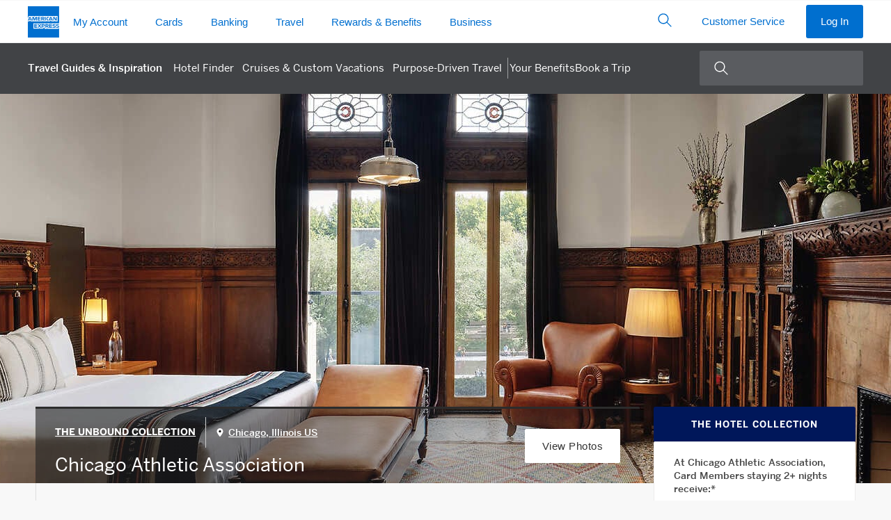

--- FILE ---
content_type: image/svg+xml
request_url: https://www.americanexpress.com/en-us/travel/discover/img/share.svg
body_size: 177
content:
<svg data-name="Layer 1" xmlns="http://www.w3.org/2000/svg" width="18.24" height="24" viewBox="0 0 13.83 17.72">
  <path fill="none" stroke="#53565a" stroke-miterlimit="10" d="m4.37 10.12 5.09 3.69M9.46 3.9 4.37 7.6M13.33 15.07a2.15 2.15 0 1 1-2.14-2.14 2.14 2.14 0 0 1 2.14 2.14ZM4.79 8.86a2.15 2.15 0 1 1-2.15-2.14 2.14 2.14 0 0 1 2.15 2.14ZM13.33 2.65A2.15 2.15 0 1 1 11.19.5a2.14 2.14 0 0 1 2.14 2.15Z"/>
</svg>


--- FILE ---
content_type: application/x-javascript
request_url: https://assets.adobedtm.com/dcb19cbd6cbf/6ea2f89ca33d/78019489decf/RC519cd7b511ac4ea094ebadc3cf8c36f1-source.min.js
body_size: 1489
content:
// For license information, see `https://assets.adobedtm.com/dcb19cbd6cbf/6ea2f89ca33d/78019489decf/RC519cd7b511ac4ea094ebadc3cf8c36f1-source.js`.
_satellite.__registerScript('https://assets.adobedtm.com/dcb19cbd6cbf/6ea2f89ca33d/78019489decf/RC519cd7b511ac4ea094ebadc3cf8c36f1-source.min.js', "!function(){function e(){var e=Object.keys(p).map((function(e){return[e,l].join(d)})).join(f),n=Object.keys(p).map((function(e){return[e,c].join(d)})).join(f),a=E.some((function(e){return\"string\"==typeof e&&(!!v.includes(e)||(!!o(v).includes(e.toLowerCase().trim())||void 0))})),r=o(E).includes(\"ca\")&&\"undefined\"!=typeof UserConsentManagementConsentChecking&&void 0!==UserConsentManagementConsentChecking.doesCurrentMarketRequireConsent&&UserConsentManagementConsentChecking.doesCurrentMarketRequireConsent;a||r?(t(\"market values on blacklist\"),m?(t(\"consent value being considered: \"+m),i(m)):(t(\"couldn't find consent\"),i(n))):(t(\"market values not on blacklist\"),i(e))}function n(e,n=1,o=100,i,a=!1){if(![e,i].some((function(e){return\"function\"!=typeof e}))&&![n,o].some((function(e){return\"number\"!=typeof e||e<1}))){var r=e();if(r)i();else var s=setInterval((function(){t(\"... retrying ...\"),(r=e())&&(i(),clearInterval(s)),--n<1&&(a?i():t(\"unable to pass retry conditions\"),clearInterval(s))}),o)}}function t(e){\"string\"==typeof e&&(C&&\"string\"==typeof C&&(e=C+e),_satellite.logger.log(e))}function o(e){if(!Array.isArray(e))return[];var n=e.map((function(e){var n;if(\"string\"==typeof e)return\"string\"==typeof(n=e.indexOf(\"_\")>-1?e.split(\"_\")[0]:e.indexOf(\"-\")>-1?e.split(\"-\")[1]:e)?n.toLowerCase().trim():void 0}));return n.filter((function(e,t){return e&&e.length>0&&n.indexOf(e)===t}))}function i(e){if(window.adobe&&window.adobe.optIn&&\"string\"==typeof e){if((e=e.split(f)).length<1)return;var n=Object.keys(p).map((function(e){return[e,c].join(d)})),o=!1;n.every((function(n){return e.includes(n)}))&&(o=!0),e.forEach((function(e){var[n,i]=e.split(d);if(n){t('considering consent for the category \"'+n+'\"');var a,r=p[n];if(r)i===l?(r.values=r.values.concat(_),r.values=Object.keys(adobe.optIn.Categories).filter((function(e){return r.values.includes(e)})),t(\"approving consent for \"+r.values.join(\" & \")),a=r.values.map((function(e){return adobe.optIn.Categories[e]})),window.adobe.optIn.approve(a,!1)):i===c&&(o&&(r.values=r.values.concat(_)),r.values=Object.keys(adobe.optIn.Categories).filter((function(e){return r.values.includes(e)})),t(\"denying consent for \"+r.values.join(\" & \")),a=r.values.map((function(e){return adobe.optIn.Categories[e]})),window.adobe.optIn.deny(a,!1))}}))}else t(\"ERROR: adobe.optIn functionality not accessible.\")}var a,r,s,u,l=\"Y\",c=\"N\",f=\",\",d=\":\",g=\"=\",p={P:{name:\"Performance\",values:[\"ANALYTICS\",\"MEDIA_ANALYTICS\",\"ECID\",\"TARGET\"]}},_=[],v=[\"NL_nl\",\"SE_sv\",\"BE_nl\",\"BE_fr\",\"AT_de\",\"NO_nb\",\"EI_en\",\"NO_no\",\"FI_fi\",\"XB_en\",\"fi_fi\",\"DK_da\",\"es_es\",\"it_it\",\"XA_en\",\"fr_fr\",\"de_de\",\"HU_hu\",\"PL_pl\",\"nl_nl\",\"CZ_cs\",\"se_sv\",\"Nl_nl\",\"gb_en\",\"de_DE\",\"fr_FR\",\"it_IT\",\"nb-NO\",\"no-NO\",\"de-AT\",\"es-ES\",\"en-IE\",\"nl-NL\",\"en-GB\",\"fr-FR\",\"en-ICC\",\"en-EI\",\"it-IT\",\"en-EU\",\"sp-EU\",\"de-DE\",\"cs-CZ\",\"da-DK\",\"sv-SE\",\"fi-FI\",\"en-XA\",\"en-XB\",\"ES_es\",\"IE_en\",\"GB_en\",\"FR_fr\",\"ICC_en\",\"EU_en\",\"EU_sp\",\"DE_de\",\"IT_it\",\"fr-BE\",\"nl-BE\",\"pl-PL\",\"PL_en\",\"en-PL\",\"hu-HU\",\"BE_en\",\"en-BE\",\"HU_en\",\"en-HU\",\"CZ_en\",\"en-CZ\",\"DK_en\",\"en-DK\",\"en-IEC\",\"en-UK\"],C=\"\\ud83e\\udd1d [OptIn Consent]: \";t(\"config set\");var I,m,E=[r,a];n((function(){a=window.UCMPageLocale,\"undefined\"!=typeof digitalData&&digitalData&&void 0!==digitalData.page&&digitalData.page&&void 0!==digitalData.page.pageInfo&&digitalData.page.pageInfo&&digitalData.page.pageInfo.country&&(r=digitalData.page.pageInfo.country),\"undefined\"!=typeof euLocale&&euLocale&&(s=euLocale),document.documentElement&&document.documentElement.lang&&(u=document.documentElement.lang),t(\"reference market values: \"+(E=[r,a,s,u]));var e=E.some((function(e){return\"string\"==typeof e&&e.trim().length>0})),n=_satellite.cookie.get(\"CookieConsent\");n&&([I,m]=decodeURIComponent(n).split(g)),t(\"CookieConsent value: \"+n);return e}),8,250,e,!1)}();");

--- FILE ---
content_type: application/javascript
request_url: https://www.aexp-static.com/cdaas/one-tag/tagging/groups/group-744/tags/tag-120186-sha256-SjvP0QKOV4WR7meEedTseVSoBp2dbBBV6OlSOgEYnTY=.js
body_size: 225
content:
(function(){try{window._axpOneTagTagging._runTagNow(function(){var oneTagApi=window["oneTagApi"];var oneTagOptions=oneTagApi.oneTagOptions;window.loadNGAMUTracking=function(){function startNGAMUTimer(){var ngamuMaxCounter=0;var ngamuTimer=setInterval(function(){ngamuMaxCounter+=1;if(ngamuMaxCounter>=100){loadNGAMUScript();clearInterval(ngamuTimer)}else{if(typeof window.ngamuManualTrack!="undefined"&&window.ngamuManualTrack){loadNGAMUScript();clearInterval(ngamuTimer)}}},100)}function checkDTMAvail(){if(typeof oneTagApi.ensMarket!="undefined"&&oneTagApi.ensMarket=="US"){var queryStrings=location.search.substring();if(queryStrings!=""&&queryStrings.search(/PSKU=/i)!=-1&&queryStrings.search(/PID=/i)!=-1||queryStrings!=""&&typeof ngamuIn!="undefined"||typeof ngamuIn!="undefined"){if(typeof excludeOmniture!="undefined"&&excludeOmniture&&typeof digitalData!="undefined"&&typeof digitalData.page!="undefined"&&typeof digitalData.page.attributes!="undefined"&&typeof digitalData.page.attributes.autotrack!="undefined"&&!digitalData.page.attributes.autotrack){startNGAMUTimer()}else{loadNGAMUScript()}}}}oneTagApi.isDTMAvail=checkDTMAvail();function loadNGAMUScript(){oneTagApi.addScriptTagWithCallback("https://www.aexp-static.com/cdaas/api/axpi/ngamu/1.0.0/ngamu.js?ngamu=ngamu",function(){amu_BeginTracking()},true)}};loadNGAMUTracking()},744,120186,[120187])}catch(err){try{window._axpOneTagTagging._handleError("script type=tag groupId=744 id=120186",err)}catch(err2){}}})();

--- FILE ---
content_type: application/javascript
request_url: https://www.aexp-static.com/cdaas/one-tag/tagging/groups/group-744/tags/tag-120187-sha256-UVDkSQ3Bfp0OdoLAsx5v6vn9SZ9kT60boIrLv1fHtZg=.js
body_size: 1149
content:
(function(){try{window._axpOneTagTagging._runTagNow(function(){var oneTagApi=window["oneTagApi"];var oneTagOptions=oneTagApi.oneTagOptions;oneTagApi.pageTrackCallback=function(){if(typeof window.s!=="undefined"&&typeof s.registerPostTrackCallback==="function"){s.registerPostTrackCallback(function(requestUrl){if(typeof requestUrl!=="undefined"&&requestUrl&&!s.Util.getQueryParam("pe",requestUrl)){window.stCallComplete=true}})}};window.iTagRuleCheckTimer=function(scodeID,iteration,globalInd){var i=0;var iTAGCheckInterval=setInterval(function(){if(typeof window.$iTagTracker!=="undefined"&&typeof window.$iTagTracker==="function"&&typeof omn!=="undefined"&&typeof omn.pagename!=="undefined"&&omn.pagename!==""){clearInterval(iTAGCheckInterval);try{if(!globalInd){s.t()}else{triggerBeacon(scodeID,true,0)}}catch(e){console.log("Exception occured while loading"+scodeID+", exception :"+e)}}else{i=i+1;if(i>=iteration){clearInterval(iTAGCheckInterval);try{if(!globalInd){s.t()}else{triggerBeacon(scodeID,true,0)}}catch(e){console.log("Timed out waiting for $iTagTracker object")}}}},50)};function determineSCode(scodeID){const envDomainMap={3:"www.aexp-static.com",2:"qwww.aexp-static.com",1:"cdaas-dev.americanexpress.com"};const scodePath="/cdaas/api/axpi/omniture/scode/";const scodeMap={GBLNET:{fileName:"s_code_global_context.js",version:"28.2.0"},CORPCV:{fileName:"s_code_global_context.js",version:"28.2.0"},GBTRCV:{fileName:"s_code_global_context.js",version:"28.2.0"},GLBLCV:{fileName:"s_code_global_context.js",version:"28.2.0"},GBLRWD:{fileName:"s_code_global_context.js",version:"28.2.0"},GLOBAL:{fileName:"s_code_global_context.js",version:"28.2.0"},MBLGCT:{fileName:"s_code_mobilegct.js",version:"28.2.0"},MOBLMR:{fileName:"s_code_mobile.js",version:"28.2.0"},MOBGBL:{fileName:"s_code_mobile.js",version:"28.2.0"},MYCACV:{fileName:"s_code_myca_context.js",version:"28.2.0"},MYCA:{fileName:"s_code_myca.js",version:""},MRLPCV:{fileName:"s_code_mr_context.js",version:"28.2.0"},MRCODE:{fileName:"s_code_rewards.js",version:""},REWARD:{fileName:"s_code_rewards.js",version:""},MERCNT:{fileName:"s_code_merchant.js",version:"26.2.0"},MERRWD:{fileName:"s_code_merchant.js",version:"26.2.0"},CTNGBL:{fileName:"s_code_ctn_global.js",version:""},CTNCODE:{fileName:"s_code_ctn.js",version:""},TRLSCV:{fileName:"s_code_travel_context.js",version:"28.2.0"}};var scodeURL="https://"+(oneTagApi.ensEnv&&typeof envDomainMap[oneTagApi.ensEnv]?envDomainMap[oneTagApi.ensEnv]:envDomainMap["3"])+scodePath;if(scodeID&&typeof scodeMap[scodeID]!=="undefined"){scodeURL=scodeURL+(scodeMap[scodeID].version?scodeMap[scodeID].version+"/":"")+scodeMap[scodeID].fileName}else{scodeURL=scodeURL+scodeMap["GLBLCV"].version+"/"+scodeMap["GLBLCV"].fileName}return scodeURL}function triggerBeacon(scodeID,trigger,delay){oneTagApi.addScriptTagWithCallback(determineSCode(scodeID),function(){oneTagApi.pageTrackCallback();if(trigger&&delay==0){s.t()}else if(trigger&&delay>0){window.iTagRuleCheckTimer(scodeID,delay,false)}},true)}function determineandLoadScode(){if(typeof NAV!=="undefined"&&typeof NAV.Configuration!=="undefined"&&typeof(NAV.Configuration.excludeOmniture!=="undefined")){if(NAV.Configuration.excludeOmniture==="true"){excludeOmniture=NAV.Configuration.excludeOmniture}}if((typeof excludeOmniture==="undefined"||!excludeOmniture)&&typeof window.s==="undefined"){window.s_environment="prod";if(typeof oneTagApi.ensEnv!=="undefined"&&oneTagApi.ensEnv&&oneTagApi.ensEnv==="3"){window.s_environment="prod"}if(typeof oneTagApi.scodeId==="undefined"||oneTagApi.scodeId===""||oneTagApi.scodeId==="0"||oneTagApi.scodeId.toUpperCase()==="GLOBAL"||oneTagApi.scodeId.toUpperCase()==="GBLRWD"){if(typeof $itag!=="undefined"&&typeof $itag.scodedelay!=="undefined"&&$itag.scodedelay<0){triggerBeacon("GLOBAL",false,0)}else if(typeof $itag!=="undefined"){if(typeof oneTagApi.ensMarket!=="undefined"&&oneTagApi.ensMarket.indexOf("ca_")===0){window.iTagRuleCheckTimer("GLOBAL",20,true)}else{triggerBeacon("GLOBAL",true,20)}}else{}}else if(oneTagApi.scodeId.toUpperCase()==="MYCA"){if(typeof $itag!=="undefined"&&typeof $itag.scodedelay!=="undefined"&&$itag.scodedelay<0){triggerBeacon("MYCACV",false,0)}else if(typeof $itag!=="undefined"){if(typeof $itag.PageId!=="undefined"&&$itag.PageId==="5714"){triggerBeacon("MYCACV",true,4)}else{triggerBeacon("MYCACV",true,40)}}else{triggerBeacon(oneTagApi.scodeId.toUpperCase(),true,0)}}else if(oneTagApi.scodeId.toUpperCase()==="GLBLCV"||oneTagApi.scodeId.toUpperCase()==="GBTRCV"||oneTagApi.scodeId.toUpperCase()==="CORPCV"){if(typeof $itag!=="undefined"&&typeof $itag.scodedelay!=="undefined"&&$itag.scodedelay<0){triggerBeacon(oneTagApi.scodeId.toUpperCase(),false,0)}else{if(typeof oneTagApi.ensMarket!=="undefined"&&oneTagApi.ensMarket.indexOf("ca_")===0){window.iTagRuleCheckTimer(oneTagApi.scodeId.toUpperCase(),20,true)}else{triggerBeacon(oneTagApi.scodeId.toUpperCase(),true,40)}}}else if(oneTagApi.scodeId.toUpperCase()==="MRLPCV"||oneTagApi.scodeId.toUpperCase()==="TRLSCV"||oneTagApi.scodeId.toUpperCase()==="MYCACV"){if(typeof $itag!=="undefined"&&typeof $itag.scodedelay!=="undefined"&&$itag.scodedelay<0){triggerBeacon(oneTagApi.scodeId.toUpperCase(),false,0)}else{triggerBeacon(oneTagApi.scodeId.toUpperCase(),true,40)}}else if(oneTagApi.scodeId.toUpperCase()==="REWARD"||oneTagApi.scodeId.toUpperCase()==="MRCODE"||oneTagApi.scodeId.toUpperCase()==="CTNCODE"||oneTagApi.scodeId.toUpperCase()==="CTNGBL"||oneTagApi.scodeId.toUpperCase()==="GBLNET"){triggerBeacon(oneTagApi.scodeId.toUpperCase(),true,20)}else if(oneTagApi.scodeId.toUpperCase()==="MBLGCT"||oneTagApi.scodeId.toUpperCase()==="MOBGBL"||oneTagApi.scodeId.toUpperCase()==="MOBLMR"){triggerBeacon(oneTagApi.scodeId.toUpperCase(),true,0)}else if((oneTagApi.scodeId.toUpperCase()==="MERCNT"||oneTagApi.scodeId.toUpperCase()==="MERRWD")&&typeof window.s_mer==="undefined"){if(typeof $itag!=="undefined"&&typeof $itag.scodedelay!=="undefined"&&$itag.scodedelay<0){oneTagApi.addScriptTagWithCallback(determineSCode(oneTagApi.scodeId.toUpperCase()),function(){},true)}else{oneTagApi.addScriptTagWithCallback(determineSCode(oneTagApi.scodeId.toUpperCase()),function(){s_mer.t()},true)}}}}oneTagApi.runFnAfterAllTagsLoad(function(){oneTagApi.runFnAfterPageParse(function(){determineandLoadScode()})})},744,120187,[])}catch(err){try{window._axpOneTagTagging._handleError("script type=tag groupId=744 id=120187",err)}catch(err2){}}})();

--- FILE ---
content_type: image/svg+xml
request_url: https://www.aexp-static.com/cdaas/one/statics/axp-static-assets/2.14.2/package/dist/img/flags/dls-flag-us.svg
body_size: 201
content:
<svg xmlns="http://www.w3.org/2000/svg" width="100" height="69" viewBox="0 0 100 69"><path fill="#FFF" d="M0 0h100v69H0z"/><path fill="#BD3D44" d="M0 0h100v5.308H0V0zm0 10.615h100v5.308H0v-5.308zm0 10.616h100v5.308H0V21.23zm0 10.615h100v5.308H0v-5.308zm0 10.616h100v5.308H0v-5.308zm0 10.615h100v5.308H0v-5.308zm0 10.616h100V69H0v-5.308z"/><path fill="#192F5D" d="M0 0h52.44v37.154H0V0z"/><path fill="#FFF" d="M4.37 1.59l.477 1.469h1.544l-1.249.907.477 1.469-1.25-.908-1.248.908.477-1.469-1.25-.907h1.545L4.37 1.59zm8.74 0l.477 1.469h1.544l-1.249.907.477 1.469-1.249-.908-1.249.908.477-1.469-1.25-.907h1.545l.477-1.469zm8.74 0l.477 1.469h1.545l-1.25.907.478 1.469-1.25-.908-1.249.908.477-1.469-1.249-.907h1.544l.477-1.469zm8.74 0l.477 1.469h1.544l-1.249.907.477 1.469-1.249-.908-1.25.908.478-1.469-1.25-.907h1.545l.477-1.469zm8.74 0l.477 1.469h1.545l-1.25.907.478 1.469-1.25-.908-1.249.908.477-1.469-1.249-.907h1.544l.477-1.469zm8.74 0l.478 1.469h1.544l-1.25.907.478 1.469-1.25-.908-1.249.908.478-1.469-1.25-.907h1.545l.477-1.469zM8.74 5.306l.477 1.468h1.544l-1.249.908.477 1.468-1.249-.907-1.249.907.477-1.468-1.249-.908h1.544l.477-1.468zm8.74 0l.477 1.468h1.544l-1.249.908.477 1.468-1.249-.907-1.25.907.478-1.468-1.25-.908h1.545l.477-1.468zm8.74 0l.477 1.468h1.544l-1.249.908.477 1.468-1.249-.907-1.249.907.477-1.468-1.249-.908h1.544l.477-1.468zm8.74 0l.478 1.468h1.544l-1.25.908.478 1.468-1.25-.907-1.249.907.478-1.468-1.25-.908h1.545l.476-1.468zm8.74 0l.477 1.468h1.544l-1.249.908.477 1.468-1.249-.907-1.249.907.477-1.468-1.25-.908h1.545l.477-1.468zM4.37 9.021l.477 1.468h1.544l-1.249.908.477 1.469-1.25-.908-1.248.908.477-1.469-1.25-.908h1.545l.477-1.468zm8.74 0l.477 1.468h1.544l-1.249.908.477 1.469-1.249-.908-1.249.908.477-1.469-1.25-.908h1.545l.477-1.468zm8.74 0l.477 1.468h1.545l-1.25.908.478 1.469-1.25-.908-1.249.908.477-1.469-1.249-.908h1.544l.477-1.468zm8.74 0l.477 1.468h1.544l-1.249.908.477 1.469-1.249-.908-1.25.908.478-1.469-1.25-.908h1.545l.477-1.468zm8.74 0l.477 1.468h1.545l-1.25.908.478 1.469-1.25-.908-1.249.908.477-1.469-1.249-.908h1.544l.477-1.468zm8.74 0l.478 1.468h1.544l-1.25.908.478 1.469-1.25-.908-1.249.908.478-1.469-1.25-.908h1.545l.477-1.468zM8.74 12.736l.477 1.469h1.544l-1.249.907.477 1.469-1.249-.907-1.249.907.477-1.469-1.249-.907h1.544l.477-1.469zm8.74 0l.477 1.469h1.544l-1.249.907.477 1.469-1.249-.907-1.25.907.478-1.469-1.25-.907h1.545l.477-1.469zm8.74 0l.477 1.469h1.544l-1.249.907.477 1.469-1.249-.907-1.249.907.477-1.469-1.249-.907h1.544l.477-1.469zm8.74 0l.478 1.469h1.544l-1.25.907.478 1.469-1.25-.907-1.249.907.478-1.469-1.25-.907h1.544l.477-1.469zm8.74 0l.477 1.469h1.544l-1.249.907.477 1.469-1.249-.907-1.249.907.477-1.469-1.25-.907h1.545l.477-1.469zM4.37 16.452l.477 1.468h1.544l-1.249.908.477 1.468-1.25-.907-1.248.907.477-1.468-1.25-.908h1.545l.477-1.468zm8.74 0l.477 1.468h1.544l-1.249.908.477 1.468-1.249-.907-1.249.907.477-1.468-1.25-.908h1.545l.477-1.468zm8.74 0l.477 1.468h1.545l-1.25.908.478 1.468-1.25-.907-1.249.907.477-1.468-1.249-.908h1.544l.477-1.468zm8.74 0l.477 1.468h1.544l-1.249.908.477 1.468-1.249-.907-1.25.907.478-1.468-1.25-.908h1.545l.477-1.468zm8.74 0l.477 1.468h1.545l-1.25.908.478 1.468-1.25-.907-1.249.907.477-1.468-1.249-.908h1.544l.477-1.468zm8.74 0l.478 1.468h1.544l-1.25.908.478 1.468-1.25-.907-1.249.907.478-1.468-1.25-.908h1.545l.477-1.468zM8.74 20.167l.477 1.469h1.544l-1.249.907.477 1.469-1.249-.908-1.249.908.477-1.469-1.249-.907h1.544l.477-1.469zm8.74 0l.477 1.469h1.544l-1.249.907.477 1.469-1.249-.908-1.25.908.478-1.469-1.25-.907h1.545l.477-1.469zm8.74 0l.477 1.469h1.544l-1.249.907.477 1.469-1.249-.908-1.249.908.477-1.469-1.249-.907h1.544l.477-1.469zm8.74 0l.478 1.469h1.544l-1.25.907.478 1.469-1.25-.908-1.249.908.478-1.469-1.25-.907h1.544l.477-1.469zm8.74 0l.477 1.469h1.544l-1.249.907.477 1.469-1.249-.908-1.249.908.477-1.469-1.25-.907h1.545l.477-1.469zM4.37 23.883l.477 1.468h1.544l-1.249.908.477 1.468-1.25-.907-1.248.907.477-1.468-1.25-.908h1.545l.477-1.468zm8.74 0l.477 1.468h1.544l-1.249.908.477 1.468-1.249-.907-1.249.907.477-1.468-1.25-.908h1.545l.477-1.468zm8.74 0l.477 1.468h1.545l-1.25.908.478 1.468-1.25-.907-1.249.907.477-1.468-1.249-.908h1.544l.477-1.468zm8.74 0l.477 1.468h1.544l-1.249.908.477 1.468-1.249-.907-1.25.907.478-1.468-1.25-.908h1.545l.477-1.468zm8.74 0l.477 1.468h1.545l-1.25.908.478 1.468-1.25-.907-1.249.907.477-1.468-1.249-.908h1.544l.477-1.468zm8.74 0l.478 1.468h1.544l-1.25.908.478 1.468-1.25-.907-1.249.907.478-1.468-1.25-.908h1.545l.477-1.468zM8.74 27.598l.477 1.469h1.544l-1.249.907.477 1.469-1.249-.908-1.249.908.477-1.469-1.249-.907h1.544l.477-1.469zm8.74 0l.477 1.469h1.544l-1.249.907.477 1.469-1.249-.908-1.25.908.478-1.469-1.25-.907h1.545l.477-1.469zm8.74 0l.477 1.469h1.544l-1.249.907.477 1.469-1.249-.908-1.249.908.477-1.469-1.249-.907h1.544l.477-1.469zm8.74 0l.478 1.469h1.544l-1.25.907.478 1.469-1.25-.908-1.249.908.478-1.469-1.25-.907h1.544l.477-1.469zm8.74 0l.477 1.469h1.544l-1.249.907.477 1.469-1.249-.908-1.249.908.477-1.469-1.25-.907h1.545l.477-1.469zM4.37 31.314l.477 1.468h1.544l-1.249.908.477 1.468-1.25-.907-1.248.907.477-1.468-1.25-.908h1.545l.477-1.468zm8.74 0l.477 1.468h1.544l-1.249.908.477 1.468-1.249-.907-1.249.907.477-1.468-1.25-.908h1.545l.477-1.468zm8.74 0l.477 1.468h1.545l-1.25.908.478 1.468-1.25-.907-1.249.907.477-1.468-1.249-.908h1.544l.477-1.468zm8.74 0l.477 1.468h1.544l-1.249.908.477 1.468-1.249-.907-1.25.907.478-1.468-1.25-.908h1.545l.477-1.468zm8.74 0l.477 1.468h1.545l-1.25.908.478 1.468-1.25-.907-1.249.907.477-1.468-1.249-.908h1.544l.477-1.468zm8.74 0l.478 1.468h1.544l-1.25.908.478 1.468-1.25-.907-1.249.907.478-1.468-1.25-.908h1.545l.477-1.468z"/></svg>

--- FILE ---
content_type: application/javascript
request_url: https://www.americanexpress.com/en-us/travel/discover/nav/search25.js?v=2
body_size: 8157
content:
/*
 * easy-autocomplete
 * @author Łukasz Pawełczak (http://github.com/pawelczak)
 * @version 1.4.0
 */

var EasyAutocomplete=function(a){return a.Configuration=function(a){function b(){if("xml"===a.dataType&&(a.getValue||(a.getValue=function(a){return $(a).text()}),a.list||(a.list={}),a.list.sort||(a.list.sort={}),a.list.sort.method=function(b,c){return b=a.getValue(b),c=a.getValue(c),b<c?-1:b>c?1:0},a.list.match||(a.list.match={}),a.list.match.method=function(a,b){return a.search(b)>-1}),void 0!==a.categories&&a.categories instanceof Array){for(var b=[],c=0,d=a.categories.length;c<d;c+=1){var e=a.categories[c];for(var f in h.categories[0])void 0===e[f]&&(e[f]=h.categories[0][f]);b.push(e)}a.categories=b}}function c(){function b(a,c){var d=a||{};for(var e in a)void 0!==c[e]&&null!==c[e]&&("object"!=typeof c[e]||c[e]instanceof Array?d[e]=c[e]:b(a[e],c[e]));return void 0!==c.data&&null!==c.data&&"object"==typeof c.data&&(d.data=c.data),d}h=b(h,a)}function d(){if("list-required"!==h.url&&"function"!=typeof h.url){var b=h.url;h.url=function(){return b}}if(void 0!==h.ajaxSettings.url&&"function"!=typeof h.ajaxSettings.url){var b=h.ajaxSettings.url;h.ajaxSettings.url=function(){return b}}if("string"==typeof h.listLocation){var c=h.listLocation;"XML"===h.dataType.toUpperCase()?h.listLocation=function(a){return $(a).find(c)}:h.listLocation=function(a){return a[c]}}if("string"==typeof h.getValue){var d=h.getValue;h.getValue=function(a){return a[d]}}void 0!==a.categories&&(h.categoriesAssigned=!0)}function e(){void 0!==a.ajaxSettings&&"object"==typeof a.ajaxSettings?h.ajaxSettings=a.ajaxSettings:h.ajaxSettings={}}function f(a){return void 0!==h[a]&&null!==h[a]}function g(a,b){function c(b,d){for(var e in d)void 0===b[e]&&a.log("Property '"+e+"' does not exist in EasyAutocomplete options API."),"object"==typeof b[e]&&-1===$.inArray(e,i)&&c(b[e],d[e])}c(h,b)}var h={data:"list-required",url:"list-required",dataType:"json",listLocation:function(a){return a},xmlElementName:"",getValue:function(a){return a},autocompleteOff:!0,placeholder:!1,ajaxCallback:function(){},matchResponseProperty:!1,list:{sort:{enabled:!1,method:function(a,b){return a=h.getValue(a),b=h.getValue(b),a<b?-1:a>b?1:0}},maxNumberOfElements:6,hideOnEmptyPhrase:!0,match:{enabled:!1,caseSensitive:!1,method:function(a,b){return a.search(b)>-1}},showAnimation:{type:"normal",time:400,callback:function(){}},hideAnimation:{type:"normal",time:400,callback:function(){}},onClickEvent:function(){},onSelectItemEvent:function(){},onLoadEvent:function(){},onChooseEvent:function(){},onKeyEnterEvent:function(){},onMouseOverEvent:function(){},onMouseOutEvent:function(){},onShowListEvent:function(){},onHideListEvent:function(){}},highlightPhrase:!0,theme:"",cssClasses:"",minCharNumber:0,requestDelay:0,adjustWidth:!0,ajaxSettings:{},preparePostData:function(a,b){return a},loggerEnabled:!0,template:"",categoriesAssigned:!1,categories:[{maxNumberOfElements:4}]},i=["ajaxSettings","template"];this.get=function(a){return h[a]},this.equals=function(a,b){return!(!f(a)||h[a]!==b)},this.checkDataUrlProperties=function(){return!("list-required"===h.url&&"list-required"===h.data)},this.checkRequiredProperties=function(){for(var a in h)if("required"===h[a])return logger.error("Option "+a+" must be defined"),!1;return!0},this.printPropertiesThatDoesntExist=function(a,b){g(a,b)},b(),c(),!0===h.loggerEnabled&&g(console,a),e(),d()},a}(EasyAutocomplete||{}),EasyAutocomplete=function(a){return a.Logger=function(){this.error=function(a){console.log("ERROR: "+a)},this.warning=function(a){console.log("WARNING: "+a)}},a}(EasyAutocomplete||{}),EasyAutocomplete=function(a){return a.Constants=function(){var a={CONTAINER_CLASS:"easy-autocomplete-container",CONTAINER_ID:"eac-container-",WRAPPER_CSS_CLASS:"easy-autocomplete"};this.getValue=function(b){return a[b]}},a}(EasyAutocomplete||{}),EasyAutocomplete=function(a){return a.ListBuilderService=function(a,b){function c(b,c){function d(){var d,e={};return void 0!==b.xmlElementName&&(e.xmlElementName=b.xmlElementName),void 0!==b.listLocation?d=b.listLocation:void 0!==a.get("listLocation")&&(d=a.get("listLocation")),void 0!==d?"string"==typeof d?e.data=$(c).find(d):"function"==typeof d&&(e.data=d(c)):e.data=c,e}function e(){var a={};return void 0!==b.listLocation?"string"==typeof b.listLocation?a.data=c[b.listLocation]:"function"==typeof b.listLocation&&(a.data=b.listLocation(c)):a.data=c,a}var f={};if(f="XML"===a.get("dataType").toUpperCase()?d():e(),void 0!==b.header&&(f.header=b.header),void 0!==b.maxNumberOfElements&&(f.maxNumberOfElements=b.maxNumberOfElements),void 0!==a.get("list").maxNumberOfElements&&(f.maxListSize=a.get("list").maxNumberOfElements),void 0!==b.getValue)if("string"==typeof b.getValue){var g=b.getValue;f.getValue=function(a){return a[g]}}else"function"==typeof b.getValue&&(f.getValue=b.getValue);else f.getValue=a.get("getValue");return f}function d(b){var c=[];return void 0===b.xmlElementName&&(b.xmlElementName=a.get("xmlElementName")),$(b.data).find(b.xmlElementName).each(function(){c.push(this)}),c}this.init=function(b){var c=[],d={};return d.data=a.get("listLocation")(b),d.getValue=a.get("getValue"),d.maxListSize=a.get("list").maxNumberOfElements,c.push(d),c},this.updateCategories=function(b,d){if(a.get("categoriesAssigned")){b=[];for(var e=0;e<a.get("categories").length;e+=1){var f=c(a.get("categories")[e],d);b.push(f)}}return b},this.convertXml=function(b){if("XML"===a.get("dataType").toUpperCase())for(var c=0;c<b.length;c+=1)b[c].data=d(b[c]);return b},this.processData=function(c,d){for(var e=0,f=c.length;e<f;e+=1)c[e].data=b(a,c[e],d);return c},this.checkIfDataExists=function(a){for(var b=0,c=a.length;b<c;b+=1)if(void 0!==a[b].data&&a[b].data instanceof Array&&a[b].data.length>0)return!0;return!1}},a}(EasyAutocomplete||{}),EasyAutocomplete=function(a){return a.proccess=function(b,c,d){function e(a,c){var d=[],e="";if(b.get("list").match.enabled)for(var g=0,h=a.length;g<h;g+=1)e=b.get("getValue")(a[g]),f(e,c)&&d.push(a[g]);else d=a;return d}function f(a,c){return b.get("list").match.caseSensitive||("string"==typeof a&&(a=a.toLowerCase()),c=c.toLowerCase()),b.get("list").match.method(a,c)}function g(a){return void 0!==c.maxNumberOfElements&&a.length>c.maxNumberOfElements&&(a=a.slice(0,c.maxNumberOfElements)),a}function h(a){return b.get("list").sort.enabled&&a.sort(b.get("list").sort.method),a}a.proccess.match=f;var i=c.data;return i=e(i,d),i=g(i),i=h(i)},a}(EasyAutocomplete||{}),EasyAutocomplete=function(a){return a.Template=function(a){var b={basic:{type:"basic",method:function(a){return a},cssClass:""},description:{type:"description",fields:{description:"description"},method:function(a){return a+" - description"},cssClass:"eac-description"},iconLeft:{type:"iconLeft",fields:{icon:""},method:function(a){return a},cssClass:"eac-icon-left"},iconRight:{type:"iconRight",fields:{iconSrc:""},method:function(a){return a},cssClass:"eac-icon-right"},links:{type:"links",fields:{link:""},method:function(a){return a},cssClass:""},custom:{type:"custom",method:function(){},cssClass:""}},c=function(a){var c,d=a.fields;return"description"===a.type?(c=b.description.method,"string"==typeof d.description?c=function(a,b){return a+" - <span>"+b[d.description]+"</span>"}:"function"==typeof d.description&&(c=function(a,b){return a+" - <span>"+d.description(b)+"</span>"}),c):"iconRight"===a.type?("string"==typeof d.iconSrc?c=function(a,b){return a+"<img class='eac-icon' src='"+b[d.iconSrc]+"' />"}:"function"==typeof d.iconSrc&&(c=function(a,b){return a+"<img class='eac-icon' src='"+d.iconSrc(b)+"' />"}),c):"iconLeft"===a.type?("string"==typeof d.iconSrc?c=function(a,b){return"<img class='eac-icon' src='"+b[d.iconSrc]+"' />"+a}:"function"==typeof d.iconSrc&&(c=function(a,b){return"<img class='eac-icon' src='"+d.iconSrc(b)+"' />"+a}),c):"links"===a.type?("string"==typeof d.link?c=function(a,b){return"<a href='"+b[d.link]+"' >"+a+"</a>"}:"function"==typeof d.link&&(c=function(a,b){return"<a href='"+d.link(b)+"' >"+a+"</a>"}),c):"custom"===a.type?a.method:b.basic.method},d=function(a){return a&&a.type&&a.type&&b[a.type]?c(a):b.basic.method},e=function(a){var c=function(){return""};return a&&a.type&&a.type&&b[a.type]?function(){var c=b[a.type].cssClass;return function(){return c}}():c};this.getTemplateClass=e(a),this.build=d(a)},a}(EasyAutocomplete||{}),EasyAutocomplete=function(a){return a.main=function(b,c){function d(){return 0===t.length?void p.error("Input field doesn't exist."):o.checkDataUrlProperties()?o.checkRequiredProperties()?(e(),void g()):void p.error("Will not work without mentioned properties."):void p.error("One of options variables 'data' or 'url' must be defined.")}function e(){function a(){var a=$("<div>"),c=n.getValue("WRAPPER_CSS_CLASS");o.get("theme")&&""!==o.get("theme")&&(c+=" eac-"+o.get("theme")),o.get("cssClasses")&&""!==o.get("cssClasses")&&(c+=" "+o.get("cssClasses")),""!==q.getTemplateClass()&&(c+=" "+q.getTemplateClass()),a.addClass(c),t.wrap(a),!0===o.get("adjustWidth")&&b()}function b(){var a=t.outerWidth();t.parent().css("width",a)}function c(){t.unwrap()}function d(){var a=$("<div>").addClass(n.getValue("CONTAINER_CLASS"));a.attr("id",f()).prepend($("<ul>")),function(){a.on("show.eac",function(){if(t.is(":focus")){switch(o.get("list").showAnimation.type){case"slide":var b=o.get("list").showAnimation.time,c=o.get("list").showAnimation.callback;a.find("ul").slideDown(b,c);break;case"fade":var b=o.get("list").showAnimation.time,c=o.get("list").showAnimation.callback;a.find("ul").fadeIn(b);break;default:a.find("ul").show()}o.get("list").onShowListEvent()}}).on("hide.eac",function(){switch(o.get("list").hideAnimation.type){case"slide":var b=o.get("list").hideAnimation.time,c=o.get("list").hideAnimation.callback;a.find("ul").slideUp(b,c);break;case"fade":var b=o.get("list").hideAnimation.time,c=o.get("list").hideAnimation.callback;a.find("ul").fadeOut(b,c);break;default:a.find("ul").hide()}o.get("list").onHideListEvent()}).on("selectElement.eac",function(){a.find("ul li").removeClass("selected"),a.find("ul li").eq(w).addClass("selected"),o.get("list").onSelectItemEvent()}).on("loadElements.eac",function(b,c,d){var e="",f=a.find("ul");f.empty().detach(),v=[];for(var h=0,i=0,k=c.length;i<k;i+=1){var l=c[i].data;if(0!==l.length){void 0!==c[i].header&&c[i].header.length>0&&f.append("<div class='eac-category' >"+c[i].header+"</div>");for(var m=0,n=l.length;m<n&&h<c[i].maxListSize;m+=1)e=$("<li><div class='eac-item'></div></li>"),function(){var a=m,b=h,f=c[i].getValue(l[a]);e.find(" > div").on("click",function(){t.val(f).trigger("change"),w=b,j(b),o.get("list").onClickEvent(),o.get("list").onChooseEvent()}).mouseover(function(){w=b,j(b),o.get("list").onMouseOverEvent()}).mouseout(function(){o.get("list").onMouseOutEvent()}).html(q.build(g(f,d),l[a]))}(),f.append(e),v.push(l[m]),h+=1}}a.append(f),o.get("list").onLoadEvent()})}(),t.after(a)}function e(){t.next("."+n.getValue("CONTAINER_CLASS")).remove()}function g(a,b){return o.get("highlightPhrase")&&""!==b?i(a,b):a}function h(a){return a.replace(/[\-\[\]\/\{\}\(\)\*\+\?\.\\\^\$\|]/g,"\\$&")}function i(a,b){var c=h(b);return(a+"").replace(new RegExp("("+c+")","gi"),"<b>$1</b>")}t.parent().hasClass(n.getValue("WRAPPER_CSS_CLASS"))&&(e(),c()),a(),d(),u=$("#"+f()),o.get("placeholder")&&t.attr("placeholder",o.get("placeholder"))}function f(){var a=t.attr("id");return a=n.getValue("CONTAINER_ID")+a}function g(){function a(){s("autocompleteOff",!0)&&n(),b(),c(),d(),e(),f(),g()}function b(){t.focusout(function(){var a,b=t.val();o.get("list").match.caseSensitive||(b=b.toLowerCase());for(var c=0,d=v.length;c<d;c+=1)if(a=o.get("getValue")(v[c]),o.get("list").match.caseSensitive||(a=a.toLowerCase()),a===b)return w=c,void j(w)})}function c(){t.off("keyup").keyup(function(a){function b(a){function b(){var a={},b=o.get("ajaxSettings")||{};for(var c in b)a[c]=b[c];return a}function c(a,b){return!1===o.get("matchResponseProperty")||("string"==typeof o.get("matchResponseProperty")?b[o.get("matchResponseProperty")]===a:"function"!=typeof o.get("matchResponseProperty")||o.get("matchResponseProperty")(b)===a)}if(!(a.length<o.get("minCharNumber"))){if("list-required"!==o.get("data")){var d=o.get("data"),e=r.init(d);e=r.updateCategories(e,d),e=r.processData(e,a),k(e,a),t.parent().find("li").length>0?h():i()}var f=b();void 0!==f.url&&""!==f.url||(f.url=o.get("url")),void 0!==f.dataType&&""!==f.dataType||(f.dataType=o.get("dataType")),void 0!==f.url&&"list-required"!==f.url&&(f.url=f.url(a),f.data=o.get("preparePostData")(f.data,a),$.ajax(f).done(function(b){var d=r.init(b);d=r.updateCategories(d,b),d=r.convertXml(d),c(a,b)&&(d=r.processData(d,a),k(d,a)),r.checkIfDataExists(d)&&t.parent().find("li").length>0?h():i(),o.get("ajaxCallback")()}).fail(function(){p.warning("Fail to load response data")}).always(function(){}))}}switch(a.keyCode){case 27:i(),l();break;case 38:a.preventDefault(),v.length>0&&w>0&&(w-=1,t.val(o.get("getValue")(v[w])),j(w));break;case 40:a.preventDefault(),v.length>0&&w<v.length-1&&(w+=1,t.val(o.get("getValue")(v[w])),j(w));break;default:if(a.keyCode>40||8===a.keyCode||0===a.keyCode){var c=t.val();!0!==o.get("list").hideOnEmptyPhrase||8!==a.keyCode||""!==c?o.get("requestDelay")>0?(void 0!==m&&clearTimeout(m),m=setTimeout(function(){b(c)},o.get("requestDelay"))):b(c):i()}}})}function d(){t.on("keydown",function(a){if(a=a||window.event,38===a.keyCode)return suppressKeypress=!0,!1}).keydown(function(a){13===a.keyCode&&w>-1&&(t.val(o.get("getValue")(v[w])),o.get("list").onKeyEnterEvent(),o.get("list").onChooseEvent(),w=-1,i(),a.preventDefault())})}function e(){t.off("keypress")}function f(){t.focus(function(){""!==t.val()&&v.length>0&&(w=-1,h())})}function g(){t.blur(function(){setTimeout(function(){w=-1,i()},250)})}function n(){t.attr("autocomplete","off")}a()}function h(){u.trigger("show.eac")}function i(){u.trigger("hide.eac")}function j(a){u.trigger("selectElement.eac",a)}function k(a,b){u.trigger("loadElements.eac",[a,b])}function l(){t.trigger("blur")}var m,n=new a.Constants,o=new a.Configuration(c),p=new a.Logger,q=new a.Template(c.template),r=new a.ListBuilderService(o,a.proccess),s=o.equals,t=b,u="",v=[],w=-1;a.consts=n,this.getConstants=function(){return n},this.getConfiguration=function(){return o},this.getContainer=function(){return u},this.getSelectedItemIndex=function(){return w},this.getItems=function(){return v},this.getItemData=function(a){return v.length<a||void 0===v[a]?-1:v[a]},this.getSelectedItemData=function(){return this.getItemData(w)},this.build=function(){e()},this.init=function(){d()}},a.eacHandles=[],a.getHandle=function(b){return a.eacHandles[b]},a.inputHasId=function(a){return void 0!==$(a).attr("id")&&$(a).attr("id").length>0},a.assignRandomId=function(b){var c="";do{c="eac-"+Math.floor(1e4*Math.random())}while(0!==$("#"+c).length);elementId=a.consts.getValue("CONTAINER_ID")+c,$(b).attr("id",c)},a.setHandle=function(b,c){a.eacHandles[c]=b},a}(EasyAutocomplete||{});!function(a){a.fn.easyAutocomplete=function(b){return this.each(function(){var c=a(this),d=new EasyAutocomplete.main(c,b);EasyAutocomplete.inputHasId(c)||EasyAutocomplete.assignRandomId(c),d.init(),EasyAutocomplete.setHandle(d,c.attr("id"))})},a.fn.getSelectedItemIndex=function(){var b=a(this).attr("id");return void 0!==b?EasyAutocomplete.getHandle(b).getSelectedItemIndex():-1},a.fn.getItems=function(){var b=a(this).attr("id");return void 0!==b?EasyAutocomplete.getHandle(b).getItems():-1},a.fn.getItemData=function(b){var c=a(this).attr("id");return void 0!==c&&b>-1?EasyAutocomplete.getHandle(c).getItemData(b):-1},a.fn.getSelectedItemData=function(){var b=a(this).attr("id");return void 0!==b?EasyAutocomplete.getHandle(b).getSelectedItemData():-1}}(jQuery);

let fetchURL="https://amxapi.com/DDPGClientAPI/SearchJson?ccv=1"
let key="platinum"

if(intlinkSite=="the-hotel-collection") {
	fetchURL="https://amxapi.com/DDPGClientAPI/SearchJson?site=gold"
	key="gold"
}

let ddRoot="https://www.americanexpress.com/en-us/travel/discover/"
let ccvRoot="https://www.americanexpress.com/en-us/travel/cruises-and-custom-vacations/"
let currentHref = location.href.toLowerCase();

if(currentHref.indexOf("cdn") > 0) {
	ddRoot=ddRoot.replace("www.americanexpress","cdn.dcgdv")
	ccvRoot=ccvRoot.replace("www.americanexpress","cdn.dcgdv")
	$(".subnav-menu-link-25").each(function() {
		$(this).attr("href",$(this).attr("href").replace("www.americanexpress.com","cdn.dcgdv.com"))
	})
	$(".nav-link-main-25-home.hideMobile").attr("href", function(index, currentHref) {
    	return currentHref.replace("www.americanexpress.com", "cdn.dcgdv.com");
	});
}

if(intlinkSite=="the-hotel-collection") {
	ddRoot=ddRoot.replace("discover","the-hotel-collection")
}

//Autocomplete search
var hasChosen=false;
const tier2separator = ",";

//commented out below - not going to record these moving forward unless/until we have an API POST to do so.
var searchQ="";

// Function to fetch supplier data from the API
// Define the variable to hold the supplier data
let searchjson = [];

// Function to fetch data from the API and execute a callback once done
function fetchSupplierData(callback) {
    // There is a 5MB limit in sessionStorage so only store the two possibilities - platinum and gold - not one for each site where it is used.
    const sessionStorageKey = 'searchjson' + key;
    const storedData = sessionStorage.getItem(sessionStorageKey);
    
    // Check if data exists in sessionStorage and if it's still valid (within 1 hour - deprecated for now since this is all sessionStorage)
    if (storedData) {
        const parsedData = JSON.parse(storedData);
        const now = new Date().getTime();
        const oneHour = 60 * 60 * 1000;
        //const oneHour=1

        if (now - parsedData.timestamp < oneHour) {
            // Data is still fresh, use it
            searchjson = parsedData.data;
            callback();
            return;
        }
    }

    // Fetch data from the API if sessionStorage data is outdated or missing
    fetch(fetchURL)
        .then(response => {
            if (!response.ok) {
                throw new Error('Network response was not ok ' + response.statusText);
            }
            return response.json();
        })
        .then(data => {
            searchjson = data;

            // Store data in sessionStorage with a timestamp
            sessionStorage.setItem(sessionStorageKey, JSON.stringify({
                data: searchjson,
                timestamp: new Date().getTime()
            }));

            callback();
        })
        .catch(error => {
            console.error('There has been a problem with your fetch operation:', error);
        });
}
let currentURL=window.location.href.split("/")
let jsLocale=currentURL[3]
	if(jsLocale===undefined || jsLocale=='') { jsLocale='en-us' }

let adobeLocaleArr=jsLocale.split("-")
adobeLocale=adobeLocaleArr[1].toUpperCase();
	if(adobeLocale===undefined || adobeLocale=='') { adobeLocale='US' }

// Define what to do after data is loaded
function navsearch() {
	//https://github.com/pawelczak/EasyAutocomplete/issues/256 (allowing search on both the actual value (result) and the cleaned up value (result))
	var searchOptions = {
		data: searchjson,
		//requestDelay: 150,
		getValue: function (element) {
		return element.result + '|' + element.resultName
			},
		minCharNumber: 2,
		template: {
			type: "custom",
			method: function(value, item) {
				let showItem=false;
				
				if(item.type=="4") {
					var displayValue=item.resultName + ", " + item.tier2;
					showItem=true
				} else if(item.type=="collectionSynonym") {
					displayValue=item.resultName + " (" + item.resultNameEn + ")"
					showItem=true
				} else if(item.type=="article") {
					displayValue="Read about " + item.resultName
					if(item.locale==jsLocale) {
						showItem=true
					}
				} else {
					displayValue=item.resultName;
					showItem=true
				}
				
				if(item.type <= 5) { displayValue="Hotels in " + displayValue }
				if(item.type=="collection" || item.type=="collectionSynonym") { displayValue=displayValue + " Hotels" }
				if(showItem) {
					return "<div class='ac-item ac-" + item.icon + "'>" + displayValue + "</div>";
				}
			}
		},
		list: {
			onLoadEvent: function() {
				hasChosen=false;
				$("#search").attr("aria-expanded","true")                                //********************
			},
			onSelectItemEvent: function() {
				var inputValue = $("#search").getSelectedItemData().resultName;
				$("#search").val( inputValue );
			},
			onChooseEvent: function() {
				hasChosen=true;
				var resultType=$("#search").getSelectedItemData().type
				var resultValue=$("#search").getSelectedItemData().resultName
				$("#search").val( resultValue );
				if(resultType=='hotel') {
					var supplierNameURL=$("#search").getSelectedItemData().supplierNameURL
					location.href=ddRoot + "property/" + supplierNameURL + "?ref=search&intlink=" + adobeLocale + "-travel-" + intlinkSite + "-subnavSearch-property-" + supplierNameURL;
				} else if(resultType=='brand') {
					var ddBrandURL=$("#search").getSelectedItemData().ddBrandURL
					location.href=ddRoot + "brand/" + ddBrandURL + "?ref=search&intlink=" + adobeLocale + "-travel-" + intlinkSite + "-subnavSearch-brand-" + ddBrandURL;
				} else if(resultType=='collection' || resultType=='collectionSynonym') {
					var colID=$("#search").getSelectedItemData().colID
					location.href=ddRoot + "property-results/c/" + colID + "?ref=search&intlink=" + adobeLocale + "-travel-" + intlinkSite + "-subnavSearch-collection-" + colID;
				} else if(resultType=='article') {
					var articleURL=$("#search").getSelectedItemData().articleURL
					location.href=articleURL + "?ref=search&intlink=" + adobeLocale + "-travel-" + intlinkSite + "-subnavSearch-article-" + articleURL;
				} else if(resultType=='ccvprovider') {
					var supplierNameURL=$("#search").getSelectedItemData().supplierNameURL
					location.href=ccvRoot + "travel-provider/" + supplierNameURL + "?ref=search&intlink=" + adobeLocale + "-travel-" + intlinkSite + "-subnavSearch-ccvprovider-" + supplierNameURL;
				} else if(resultType=='tour' || resultType=='cruise') {
					var supplierNameURL=$("#search").getSelectedItemData().supplierNameURL
					var experienceURL=$("#search").getSelectedItemData().ccvUrl
					var expID=$("#search").getSelectedItemData().expID
					location.href=ccvRoot + "travel-provider/" + supplierNameURL + "/" + experienceURL + "-" + expID + "?ref=search&intlink=" + adobeLocale + "-travel-" + intlinkSite + "-subnavSearch-tour-" + supplierNameURL;
				} else {
					var tier2destnameSuffix = '';
					if (resultType == "4") {
						tier2destnameSuffix = tier2separator+$("#search").getSelectedItemData().tier2;
					}
					location.href=ddRoot + "property-results/dt/" + resultType + "/d/" + encodeURIComponent($("#search").getSelectedItemData().resultNameEn + tier2destnameSuffix) + "?ref=search&intlink=" + adobeLocale + "-travel-" + intlinkSite + "-subnavSearch-location-" + encodeURIComponent($("#search").getSelectedItemData().resultNameEn + tier2destnameSuffix);
				}
			},
			maxNumberOfElements: 12,
				match: {
				enabled: true
			},
			onHideListEvent: function() { 
				$("#search").attr("aria-expanded","false")                                //********************
				//https://github.com/pawelczak/EasyAutocomplete/issues/274
				var containerList = $('#search').next('.easy-autocomplete-container').find('ul'); if ($(containerList).children('li').length <= 0) {
						$(containerList).html('<li role="option" aria-selected="true" id="acNoResults" aria-label="No Results Found"><div class="ac-item ac-city">No results found</div></li>').show();
						$("#search").attr('aria-activedescendant','acNoResults')
					}  
			}
	
		}
	};
	$("#search").easyAutocomplete(searchOptions);
}

	if (window.matchMedia("(min-width: 901px)").matches) {
		fetchSupplierData(navsearch);
	}



$(".search-box-icon-25").on("click",function() {
	$(".nav-top-links-25").toggleClass("hideMe");
	$(".search-box-25").toggleClass("showFlex");
	$(".search-or-close-25").toggleClass("hideMe");
	$(".globalSearch-25").focus().val('');
	
	if (window.matchMedia("(max-width: 759px)").matches) {
		$(".globalSearch-25").attr("placeholder","")
	}
	
});

//a javascript variable named intlinkSite needs to be defined on the page
$(".subnav-menu-link-25").each(function() {
	if (typeof intlinkSite === 'undefined') {
	  console.log("***ERROR*** Need to define intlinkSite on the page")
	} else {
	  $(this).attr("href",$(this).attr("href").replace("intlinkSite",intlinkSite))
	}
})

//a javascript variable named intlinkSite needs to be defined on the page
$(".nav-link-main-25.no-menu").each(function() {
	if (typeof intlinkSite === 'undefined') {
	  console.log("***ERROR*** Need to define intlinkSite on the page")
	} else {
	  $(this).attr("href",$(this).attr("href").replace("intlinkSite",intlinkSite))
	}
})

$("#mobileTGI").on("click",function() {
	/* this needs all the stuff for aria-expanded */
	$("#mobileMenu").toggleClass("showMe");
	fetchSupplierData(navsearch);
})
	
document.addEventListener("DOMContentLoaded", function () {
    const buttons = document.querySelectorAll(".nav-link-main-25:not(.no-menu)"); // Exclude no-menu buttons
    const menus = document.querySelectorAll(".subnav-menu-25");

    buttons.forEach(button => {
        const menu = button.nextElementSibling;

        if (menu && menu.classList.contains("subnav-menu-25")) {
            button.setAttribute("aria-haspopup", "true");
            button.setAttribute("aria-controls", menu.id || "menu-" + Math.random().toString(36).substr(2, 9));
        }

        button.addEventListener("click", function (event) {
            event.stopPropagation();

            // Close all other open menus
            buttons.forEach(btn => {
                if (btn !== this) {
                    btn.setAttribute("aria-expanded", "false");
                    btn.classList.remove("nav-link-main-on-25");
                }
            });

            menus.forEach(menu => {
                if (menu !== this.nextElementSibling) {
                    menu.setAttribute("hidden", "");
                }
            });

            // Toggle this menu
            if (menu) {
                const isHidden = menu.hasAttribute("hidden");
                if (isHidden) {
                    menu.removeAttribute("hidden");
                    this.setAttribute("aria-expanded", "true");
                    this.classList.add("nav-link-main-on-25");

                    // Move focus to the first item in the submenu
                    const firstItem = menu.querySelector(".subnav-menu-link-25");
                    if (firstItem) {
                        firstItem.focus();
                    }
                } else {
                    menu.setAttribute("hidden", "");
                    this.setAttribute("aria-expanded", "false");
                    this.classList.remove("nav-link-main-on-25");
                }
            }
        });
    });

    // Close menu when tabbing away from the last item
    menus.forEach(menu => {
        const links = menu.querySelectorAll(".subnav-menu-link-25");
        if (links.length > 0) {
            links[links.length - 1].addEventListener("keydown", function (event) {
                if (event.key === "Tab" && !event.shiftKey) {
                    // If tabbing forward from the last link, close the menu
                    menu.setAttribute("hidden", "");
                    const button = menu.previousElementSibling;
                    if (button && button.classList.contains("nav-link-main-25")) {
                        button.setAttribute("aria-expanded", "false");
                        button.classList.remove("nav-link-main-on-25");
                    }
                }
            });
        }
    });

    // Close menu on Escape key
    document.addEventListener("keydown", function (event) {
        if (event.key === "Escape") {
            menus.forEach(menu => menu.setAttribute("hidden", ""));
            buttons.forEach(button => {
                button.setAttribute("aria-expanded", "false");
                button.classList.remove("nav-link-main-on-25");
            });
        }
    });

    // Hide menus when clicking outside
    document.addEventListener("click", function () {
        menus.forEach(menu => menu.setAttribute("hidden", ""));
        buttons.forEach(button => {
            button.setAttribute("aria-expanded", "false");
            button.classList.remove("nav-link-main-on-25");
        });
    });
});

--- FILE ---
content_type: application/javascript
request_url: https://www.aexp-static.com/cdaas/one-tag/tagging/groups/group-744/v1.290.0/filter-data.js
body_size: 236734
content:
!function(){"use strict";try{window._axpOneTagTagging._processFilterData({groupId:744,data:"[base64]/KQAwXihkeHBsb2FuYXBwdi4qLXFhXC5hbWVyaWNhbmV4cHJlc3NcLmNvbXx3d3cuKikkABteKC9teWNhL3djdC91cy9saXN0XC5kby8/[base64]/[base64]/[base64]/[base64]/[base64]/KSQAUV4oL2hvdGVsLW9mZmVycy9TcGVjaWFsU2F2aW5nc0Fjcm9zc1VTLz98L2hvdGVsX29mZmVycy9TcGVjaWFsU2F2aW5nc0Fjcm9zc1VTLz8pJAAUXih3d3cuYWNxYXVzYnMuY29tKSQACl4oaHR0cHM/[base64]/XihwZXJzb25hbHNhdmluZ3MuYW1lcmljYW5leHByZXNzLmNvbXx3d3cuYW1lcmljYW5leHByZXNzLmNvbSkkAAZeKC8/KSQAE14oZmRkXC5kY2dvc1wuY29tKSQAEF4oL2NhbmFkYS9mci8/[base64]/KSQAL14oZTJidXNpbmVzcy4qfGJ1c2luZXNzXC5hbWVyaWNhbmV4cHJlc3NcLmNvbSkkAAleKGRlX0RFKSQABl4oU1ApJAA1XigvYWNxL2ludGwvKGRlY2EvZW1lYXxkZWNhKS9hcHBsaWNhdGlvbi92aWV3XC5kby8/[base64]/[base64]/[base64]/[base64]/[base64]/[base64]/[base64]/[base64]/[base64]/[base64]/[base64]/[base64]/KQAUXigvYXVzdHJpYS8/fC9hdC8/[base64]/[base64]/[base64]/[base64]/[base64]/[base64]/[base64]/[base64]/[base64]/[base64]/[base64]/[base64]/[base64]/fC8oY2EvZW58ZW4tY2EpL2NoYXJnZS1jYXJkcy9nb2xkLXJld2FyZHMtY2FyZC8/fC8oY2EvZW58ZW4tY2EpL2NoYXJnZS1jYXJkcy9hZXJvcGxhbi1nb2xkLWNhcmQvP3wvKGNhL2VufGVuLWNhKS9jaGFyZ2UtY2FyZHMvYWVyb3BsYW4tcGxhdGludW0tY2FyZC8/fC8oY2EvZW58ZW4tY2EpL2NoYXJnZS1jYXJkcy9hZXJvcGxhbnBsdXMtY2FyZC8/KSQBJl4oLyhjYS9mcnxmci1jYSkvY2FydGVzLWRlLXBhaWVtZW50L2xhLWNhcnRlLWRlLXBsYXRpbmUvP3wvKGNhL2ZyfGZyLWNhKS9jYXJ0ZXMtZGUtcGFpZW1lbnQvcHJvZHVpdC1jYXJ0ZS1vci1hdmVjLXByaW1lcy8/fC8oY2EvZnJ8ZnItY2EpL2NhcnRlcy1kZS1wYWllbWVudC9jYXJ0ZS1lbi1vci1hZXJvcGxhbi8/fC8oY2EvZnJ8ZnItY2EpL2NhcnRlcy1kZS1wYWllbWVudC9jYXJ0ZS1kZS1wbGF0aW5lLWFlcm9wbGFuLz98LyhjYS9mcnxmci1jYSkvY2FydGVzLWRlLXBhaWVtZW50L2NhcnRlLWFlcm9wbGFuLz8pJAAYXihJbnRsRWFwcDpOWjpsb3dfcmF0ZSkkAAleKC9hdS8/[base64]/[base64]/[base64]/[base64]/[base64]/KSQAIV4ocXd3dzQzNVwuYW1lcmljYW5leHByZXNzXC5jb20pJAAKXihtYXJrZXQpJAAGXihVUykkACBeKHd3dzQzNVwuYW1lcmljYW5leHByZXNzXC5jb20pJAAgXigvZXhwcmVzc2NoZWNrb3V0L2xpc3RjYXJkcy8/[base64]/[base64]/[base64]/[base64]/[base64]/[base64]/[base64]/[base64]/KQANXiguKnBlcmZvcm0pJAAdXigvbXljYS9sb2dvbi9qYXBhL2FjdGlvbi8/KSQAVF4oZTFxZ2xvYmFsXC53ZWJxYVwuaXBjXC51c1wuYWV4cFwuY29tfGUycWdsb2JhbFwuYW1lcmljYW5leHByZXNzXC5jb218ZTJzZ2xvYmFsLiopJAAJXihubF9OTCkkAB5eKC9teWNhL29jYXJlZy9lbWVhL2FjdGlvbi8/KSQAEV4odW5fQWN0aXZhdGlvbikkADNeKC9teWNhL2xvZ29uL2VtZWEvKGFjdGlvbnxhY3Rpb24vTG9nb25IYW5kbGVyKS8/[base64]/[base64]/KSQAIV4oaWlzc3RhZ2VcLnNtYWxsYml6dm9pY2VzXC5jb20pJAAiXihpbnN1cmFuY2VcLmFtZXJpY2FuZXhwcmVzc1wuY2EpJAAXXigvdHJhdmVsLWluc3VyYW5jZS8/[base64]/[base64]/[base64]/[base64]/[base64]/[base64]/[base64]/[base64]/[base64]/[base64]/[base64]/[base64]/[base64]/KSQAGCgvZnJhL3BlcnMvYmVnaW5cLmRvLz8pJAAXKC9mcmEvc2JzL2JlZ2luXC5kby8/[base64]/[base64]/[base64]/[base64]/[base64]/[base64]/[base64]/[base64]/[base64]/KQAiXigvaGsvZW4vY2FtcGFpZ25zL2FtZXhjYXNoYmFjay8/[base64]/[base64]/[base64]/[base64]/fC9teWNhL3djdC91cy9saXN0XC5kby8/[base64]/[base64]/KSQAGV4oL2NhbmFkYS9lbi9idXNpbmVzcy8/KSQAKF4oL2NhbmFkYS9lbi9idXNpbmVzcy90aGFua3lvdVwuaHRtbC8/[base64]/[base64]/KSQAFl4od3d3LmFtZXh0cmF2ZWwuY29tKSQBPigvc3RvcmVmcm9udC1zYjUyMDAvY2VydGlmaWNhdGUtb2YtZGVwb3NpdC1DRC1hY2NvdW50cy8/fC9zdG9yZWZyb250LXU1MjAwL2NlcnRpZmljYXRlLW9mLWRlcG9zaXQtQ0QtYWNjb3VudHMvP3wvY2VydGlmaWNhdGUtb2YtZGVwb3NpdC1DRC1hY2NvdW50c1wuaHRtbC8/fC9zdG9yZWZyb250LXU1MjAwL2NlcnRpZmljYXRlLW9mLWRlcG9zaXQtQ0QtYWNjb3VudHNcLmh0bWwvP3wvc3RvcmVmcm9udC1zYjUyMDAvY2VydGlmaWNhdGUtb2YtZGVwb3NpdC1DRC1hY2NvdW50c1wuaHRtbC8/[base64]/fC9jdXN0b21lclwuaHRtbC8/fC9jdXN0b21lci8/[base64]/[base64]/KSQAIl4oL2ZyYW5jZS9jYXJ0ZS1jb25qb2ludFwuaHRtbC8/[base64]/KSQANF4oL2ZyYW5jZS9jYXJ0ZS1jb25qb2ludC9haXItZnJhbmNlLXNpbHZlclwuaHRtbC8/[base64]/[base64]/KSQAKl4oL2VzL3RhcmpldGFzL3ZpYWplcm8tZnJlY3VlbnRlL3JlbmZlLz8pJAAmXigvZXMvdGFyamV0YXMvdGFyamV0YXMtZGUtY3JlZGl0by8/[base64]/[base64]/KSQAK14oL2VzL3RhcmpldGFzLWJ1c2luZXNzL3ZpYWplcy1idXNpbmVzcy8/[base64]/fGluc3VyYW5jZS9wcm9kdWN0cy90cmF2ZWxcLnNodG1sLz98aW5zdXJhbmNlL2RlZmF1bHRcLnNodG1sLz98aW5zdXJhbmNlL3Byb2R1Y3RzL2RldGFpbC5zaHRtbC8/[base64]/fGluc3VyYW5jZS9wcm9kdWN0cy9icmFuZG5ldy5zaHRtbC8/fGluc3VyYW5jZS9zaXR1YXRpb24vbGlmZS5zaHRtbC8/[base64]/[base64]/[base64]/[base64]/[base64]/[base64]/KQAYXih3d3dcLmFtZXh0cmF2ZWxcLmNvbSkkABFeKC9maHIvb2ZmZXJzLz8pJAAcXihmaHJkaWdpdGFsZGlyZWN0b3J5XC5jb20pJAAoXih3d3dcLmluc3VyYW5jZVwuYW1lcmljYW5leHByZXNzXC5jb20pJAAaXigvY2EvdHJhdmVsLWluc3VyYW5jZS8/KSQAHF4oL2NhL2Fpci10cmlwLWluc3VyYW5jZS8/[base64]/[base64]/[base64]/fC9oay9lbi9jb21wYXJlLWNhdGhheS1wYWNpZmljLWNhcmRzL2luZGV4XC5odG1sLz8pJABbXigvaGsvY2gvY29tcGFyZS1jYXRoYXktcGFjaWZpYy1jYXJkcy8/[base64]/KSQAE14oL2F0bF9hcHBseW5vdy8/[base64]/[base64]/[base64]/[base64]/[base64]/KSQAGSg/[base64]/[base64]/[base64]/[base64]/[base64]/KSQAD14oMjA2NTB8MjA2NTEpJAA/[base64]/[base64]/KSQAEF4oL2phcGFuL2FwcHMvPykAEF4oL2luL2NvbnRlbnQvPykAFig/[base64]/[base64]/[base64]/KQAvXih3d3cuKnxpY20uKnxvcmlnaW4tc2xnZW0uYW1lcmljYW5leHByZXNzLmNvbSkANF4oL3VzLyhidXNpbmVzcy1sb2Fuc3xidXNpbmVzcy1sb2Fucy9pbmRleC5odG1sKS8/KSQAYV4ob3JpZ2luLXNsZ2VtXC5hbWVyaWNhbmV4cHJlc3NcLmNvbXx3d3cuYW1lcmljYW5leHByZXNzLmNvbXxkeHBsb2FuYXBwdi1xYS5hbWVyaWNhbmV4cHJlc3MuY29tKSQAEF4oL2RlL2NvbnRlbnQvPykAFig/PS9kZXUvKSguKmJlZ2luXC5kbykAEF4oSW50bEVhcHA6REVVOikAGSg/[base64]/[base64]/KSQAPl4oL3VzL3NtYWxsLWJ1c2luZXNzL2NyZWRpdC1jYXJkcy9idXNpbmVzcy1jYXJkLWNvbXBhcmUqLiovPykkAE5eKC91cy9zbWFsbC1idXNpbmVzcy9jcmVkaXQtY2FyZHMvc2ltcGx5LWNhc2gtcGx1cy1idXNpbmVzcy1jcmVkaXQtY2FyZCouKi8/KSQAFV4od3d3Lip8aWNtLip8cXd3dy4qKQATXigvKGhrL2VufGVuLWhrKS8/[base64]/[base64]/[base64]/[base64]/[base64]/[base64]/KQBZXihxd3d3Lip8ZHd3dy4qfGUxcWdsb2JhbC4qfGUycWdsb2JhbC4qfGUycW9ubGluZS4qfGR5bmF3ZWJhcHBsbi1xYS5hbWVyaWNhbmV4cHJlc3MuY29tKSQAK14oL2NhL2VuL2J1c2luZXNzL2J1c2luZXNzLWNyZWRpdC1jYXJkcy8/KSQARl4oL2NhL2VuL2J1c2luZXNzL2J1c2luZXNzLWNyZWRpdC1jYXJkcy9idXNpbmVzcy1nb2xkLXJld2FyZHMtY2FyZC8/KSQAQl4oL2NhL2VuL2J1c2luZXNzL2J1c2luZXNzLWNyZWRpdC1jYXJkcy9idXNpbmVzcy1wbGF0aW51bS1jYXJkLz8pJAA6XigvY2EvZW4vYnVzaW5lc3MvYnVzaW5lc3MtY3JlZGl0LWNhcmRzL2Fpci1taWxlcy1jYXJkLz8pJAA/[base64]/[base64]/[base64]/[base64]/[base64]/KSQAMV4oL2JlbmVmaXRzL2dvbGQvY2EvZW4vP3wvYmVuZWZpdHMvZ29sZC9jYS9mci8/[base64]/[base64]/[base64]/[base64]/[base64]/[base64]/[base64]/[base64]/[base64]/[base64]/KSQAJF4oL25ld3plYWxhbmQvU21hbGxidXNpbmVzcy9jYXJkcy8/KQAiXigvbXljYS9vY2UvY2FubGFjL2FjdGlvbi9ob21lLz8pJAA2XigvY2FuYWRhL2VuLyhhaXItbWlsZXMtcGxhdGludW0tY3JlZGl0LWNhcmR8Y2FyZHMpLz8pABpeKGJ1c2luZXNzLip8cWJ1c2luZXNzLiopJAAWXigvKGF1fGNhfGhrfG14fHVrKS8/[base64]/[base64]/[base64]/[base64]/[base64]/[base64]/[base64]/[base64]/[base64]/[base64]/[base64]/XigvKGZyfGZyLWZyKS9jYXJ0ZS1kZS1wYWllbWVudC9jYXJ0ZS1ncmVlbi1hbWVyaWNhbmV4cHJlc3MvPykkAEJeKC8oZnJ8ZnItZnIpL2NhcnRlLWRlLXBhaWVtZW50L2NhcnRlLXBsYXRpbnVtLWFtZXJpY2FuZXhwcmVzcy8/KSQAPV4oLyhmcnxmci1mcikvY2FydGUtZGUtcGFpZW1lbnQvZ29sZC1jYXJkLWFtZXJpY2FuZXhwcmVzcy8/[base64]/[base64]/[base64]/[base64]/KQB2XigoL2NhcmQtYXBwbGljYXRpb24vfC91cy9jcmVkaXQtY2FyZHMvY2FyZC1hcHBsaWNhdGlvbi9hcHBseS8pZ29sZC1kZWx0YS1za3ltaWxlcy1idXNpbmVzcy1jcmVkaXQtY2FyZC9cZCotXGQqLVxkKi8/KQBlXigvdXMvY3JlZGl0LWNhcmRzL2NhcmQtYXBwbGljYXRpb24vYXBwbHkvZ29sZC1kZWx0YS1za3ltaWxlcy1idXNpbmVzcy1jcmVkaXQtY2FyZC9cZC4qLVxkLiotXGQuKi8/[base64]/[base64]/[base64]/[base64]/[base64]/[base64]/[base64]/KSQAKF4oL2l0L2NhcnRlLWRpLWNyZWRpdG8vY2FydGEtZXhwbG9yYS8/KSQAK14oL2l0L2NhcnRlLWRpLXBhZ2FtZW50by9jYXJ0YS1idXNpbmVzcy8/KSQAL14oL2l0L2NhcnRlLWRpLXBhZ2FtZW50by9jYXJ0YS1idXNpbmVzcy1vcm8vPykkADNeKC9pdC9jYXJ0ZS1kaS1wYWdhbWVudG8vY2FydGEtYnVzaW5lc3MtcGxhdGluby8/KSQANF4oL2l0L2NhcnRlLWRpLXBhZ2FtZW50by9jYXJ0YS1idXNpbmVzcy1hbGl0YWxpYS8/KSQAOF4oL2l0L2NhcnRlLWRpLXBhZ2FtZW50by9jYXJ0YS1idXNpbmVzcy1hbGl0YWxpYS1vcm8vPykkAA9eKDIzNTMwfDIzNTMxKSQACCgvLipkdHcpAAwoLy4qcGFydG5lcikAKF4oL2F1L2J1c2luZXNzL2J1c2luZXNzLWNyZWRpdC1jYXJkcy8/KSQAQV4od3d3Lip8aWNtLip8cXd3dyp8b3JpZ2luLXNsZ2VtLip8Z2NzZmU0LXFhLmFtZXJpY2FuZXhwcmVzcy5jb20pAD9eKC9hdS9idXNpbmVzcy9idXNpbmVzcy1jcmVkaXQtY2FyZHMvcGxhdGludW0tYnVzaW5lc3MtY2FyZC8/[base64]/[base64]/[base64]/[base64]/KSQAIl4oL25vL2JldGFsaW5nc2tvcnQvYmFzaWMtY2FyZC8/KSQAJV4oL25vL2JldGFsaW5nc2tvcnQvcGxhdGludW0tY2FyZC8/KSQAIV4oL25vL2JldGFsaW5nc2tvcnQvZ29sZC1jYXJkLz8pJAAiXigvbm8vYmV0YWxpbmdza29ydC9ncmVlbi1jYXJkLz8pJAA1XigvY2EvZnIvZW50cmVwcmlzZS9jYXJ0ZXMtY3IlQzMlQTlkaXQtZW50cmVwcmlzZS8/[base64]/[base64]/[base64]/KSQAM14od3d3Lip8aW50bGNhcmRzaG9wLXFhLip8cXd3dy4qfGludGxjYXJkc2hvcGFwYy4qKQA/[base64]/KSQARl4oL2hrL2VuL2NhbXBhaWducy9wbGF0aW51bS1jcmVkaXQtY2FyZC90aGUtY2x1Yi1ib251cy1vZmZlclwuaHRtbC8/[base64]/[base64]/[base64]/KQAWXigvaGsuKmNyZWRpdC1jYXJkcyo/KQAfXihzcHdwLXFhLmFtZXJpY2FuZXhwcmVzcy5jb20pJAAZXigvbWFkZWZvcnRyYXZlbC1mb3JtLz8pJAAgXihhY3EtaGtcLmFtZXJpY2FuZXhwcmVzc1wuY29tKSQAHF4oL3poLW1hZGVmb3J0cmF2ZWwtZm9ybS8/KSQAF14oL01hZGVGb3JUcmF2ZWwtdHkvPykkABpeKC96aC1NYWRlRm9yVHJhdmVsLXR5Lz8pJAATXigvU0JTR29sZC1mb3JtLz8pJAAWXigvemgtU0JTR29sZC1mb3JtLz8pJAARXigvU0JTR29sZC10eS8/KSQAF14oL1NCU0dvbGRIS0RBLWZvcm0vPykkACNeKC9oay9jb3Jwb3JhdGUtY2FyZC1wcm9ncmFtbWVzLz8pJAAmXigvaGsvemgvY29ycG9yYXRlLWNhcmQtcHJvZ3JhbW1lcy8/KSQAIV4oL2hrL2NvbXBhcmUtY29ycG9yYXRlLWNhcmRzLz8pJAAkXigvaGsvemgvY29tcGFyZS1jb3Jwb3JhdGUtY2FyZHMvPykkABheKC9oay9jb3Jwb3JhdGUtY2FyZC8/KSQAG14oL2hrL3poL2NvcnBvcmF0ZS1jYXJkLz8pJAAdXigvaGsvY29ycG9yYXRlLWdvbGQtY2FyZC8/KSQAIF4oL2hrL3poL2NvcnBvcmF0ZS1nb2xkLWNhcmQvPykkACdeKC9oay9jYXRoYXktcGFjaWZpYy1jb3Jwb3JhdGUtY2FyZC8/KSQAKl4oL2hrL3poL2NhdGhheS1wYWNpZmljLWNvcnBvcmF0ZS1jYXJkLz8pJAAtXigvaGsvY2F0aGF5LXBhY2lmaWMtZWxpdGUtY29ycG9yYXRlLWNhcmQvPykkADBeKC9oay96aC9jYXRoYXktcGFjaWZpYy1lbGl0ZS1jb3Jwb3JhdGUtY2FyZC8/[base64]/KSQALl4oL2FyL3RhcmpldGFzLWRlLWNvbXByYS90aGUtcGxhdGludW0tY2FyZC8/[base64]/KSQALl4oL2FyL3RhcmpldGFzLWRlLWNyZWRpdG8vZ29sZC1jcmVkaXQtY2FyZC8/KSQANl4oL2F1L2NyZWRpdC1jYXJkcy9tYW5hZ2UteW91ci1jYXJkL2FkZGl0aW9uYWwtY2FyZC8/[base64]/KSQAFF4oL2NhL2ZyL2NvbnRhY3QvPykkAB5eKC9jYS9mci90aGFuay15b3UtY29udGFjdC8/[base64]/KSQAP14oL2F1L2NvbXBhcmUtcWFudGFzLWNyZWRpdC1jYXJkcy9xYW50YXMtcHJlbWl1bS1jYXJkXC5odG1sLz8pJABBXigvYXUvY29tcGFyZS1xYW50YXMtY3JlZGl0LWNhcmRzL3FhbnRhcy1kaXNjb3ZlcnktY2FyZFwuaHRtbC8/[base64]/KSQAJ14oL3NnL2NyZWRpdC1jYXJkcy90aGUtcmV3YXJkcy1jYXJkLz8pJAApXigvc2cvY3JlZGl0LWNhcmRzL3RydWUtY2FzaGJhY2stY2FyZC8/KSQAIV4oL3NnL2NyZWRpdC1jYXJkcy9jYXBpdGFjYXJkLz8pJAA/[base64]/[base64]/KSQAE14oYXV0aHJlZ19QaW5Ib21lKSQAMV4oL215Y2Evb25saW5lcGF5bWVudHMvY2FubGFjL0NBL3BheW1lbnRzXC5kby8/[base64]/[base64]/[base64]/[base64]/KSQAGV4oL3VrL2NyZWRpdC1rbm93LWhvdy8/[base64]/[base64]/[base64]/KSQALF4oLyhhdHxkZS1hdCkva3JlZGl0a2FydGVuL3BsYXRpbnVtLWNhcmQvPykkACleKC8oYXR8ZGUtYXQpL2tyZWRpdGthcnRlbi9hdXJ1bS1jYXJkLz8pJAAsXigvKGF0fGRlLWF0KS9rcmVkaXRrYXJ0ZW4vYm13LWNhcmQtZ29sZC8/KSQAJ14oLyhhdHxkZS1hdCkva3JlZGl0a2FydGVuL2Jtdy1jYXJkLz8pJAApXigvKGF0fGRlLWF0KS9rcmVkaXRrYXJ0ZW4vZ3JlZW4tY2FyZC8/[base64]/XigvdWsvYnVzaW5lc3MvYnVzaW5lc3MtY2hhcmdlLWNhcmRzL3BsYXRpbnVtLWJ1c2luZXNzLWNhcmQvPykkAE5eKC91cy9jcmVkaXQtY2FyZHMvY2FyZC1hcHBsaWNhdGlvbi9hcHBseS9idXNpbmVzc2dvbGQtY2FyZC9cZC4qLVxkLiotXGQuKi8/[base64]/KSQARl4oL2pwL2NvbnRlbnQvYW5hLWNsYXNzaWMtY2FyZC8/fC9qcC9jcmVkaXQtY2FyZHMvYW5hLWNsYXNzaWMtY2FyZC8/[base64]/[base64]/KSQAOl4oL2pwL2NvbnRlbnQvZGVsdGEtY2FyZC8/fC9qcC9jcmVkaXQtY2FyZHMvZGVsdGEtY2FyZC8/[base64]/[base64]/fC9qcC9jb250ZW50L3ByZW1pdW0tc2t5LXRyYXZlbGVyLWNhcmQvPykkAEheKC9qcC9jcmVkaXQtY2FyZHMvc2t5LXRyYXZlbGVyLWNhcmQvP3wvanAvY29udGVudC9za3ktdHJhdmVsZXItY2FyZC8/KSQAYF4oL2pwL2NyZWRpdC1jYXJkcy9zdGFyd29vZC1wcmVmZXJyZWQtZ3Vlc3QtY2FyZC8/fC9qcC9jb250ZW50L3N0YXJ3b29kLXByZWZlcnJlZC1ndWVzdC1jYXJkLz8pJAAgXigvanAvY3JlZGl0LWNhcmRzL2FsbC1jYXJkcy8/[base64]/[base64]/[base64]/[base64]/[base64]/KSQAIF4oL3VrL2NyZWRpdC1jYXJkcy9nb2xkLWNhcmQvPykkACdeKC91ay9jcmVkaXQtY2FyZHMvZ29sZC1jcmVkaXQtY2FyZC8/[base64]/[base64]/[base64]/KSQAMl4oL3VrL2NyZWRpdC1jYXJkcy9iYS1wcmVtaXVtLXBsdXMtY3JlZGl0LWNhcmQvPykkADBeKC9hdS9jcmVkaXQtY2FyZHMvcGxhdGludW0tZWRnZS1jcmVkaXQtY2FyZC8/KSQAJ14oL2F1L2NyZWRpdC1jYXJkcy9kYXZpZC1qb25lcy1jYXJkLz8pJABNXigvdWsvKGNvbXBhcmUtYXZpb3MtY3JlZGl0LWNhcmRzfGNvbXBhcmUtYXZpb3MtY3JlZGl0LWNhcmRzL2luZGV4XC5odG1sKS8/[base64]/[base64]/[base64]/[base64]/KSQAJl4oL2NhL2VuL3RoZS1tZW1iZXJzaGlwLWV4cGVyaWVuY2UvPykkACteKC8oY2EvZW58ZW4tY2EpL2NyZWRpdC1jYXJkcy9hbGwtY2FyZHMvPykkACReKC9jYS9lbi9jcmVkaXQtY2FyZHMvY2FyZC10eXBlcy8/[base64]/KSQAMV4oL2NhL2VuL2NyZWRpdC1jYXJkcy9pbmZvcm1hdGlvbi9jb2JhbHQtY2FyZC8/[base64]/KSQALF4oL2NhL2VuL2NyZWRpdC1rbm93LWhvdy9jYXJkLWFjY2VwdGFuY2UvPykkAC1eKC9jYS9lbi9jcmVkaXQta25vdy1ob3cvY3JlZGl0LWNhcmQtZmVlcy8/KSQAM14oL2NhL2VuL2NyZWRpdC1rbm93LWhvdy91c2luZy15b3VyLWNhcmQtYWJyb2FkLz8pJAAyXigvKGNhL2ZyfGZyLWNhKS9jYXJ0ZXMtZGUtY3JlZGl0L2NhcnRlLWNvYmFsdC8/KSQAPl4oLyhjYS9mcnxmci1jYSkvY2FydGVzLWRlLWNyZWRpdC9jYXJ0ZS1kZS1jcmVkaXQtc3Rhcndvb2QvPykkADxeKC8oY2EvZnJ8ZnItY2EpL2NhcnRlcy1kZS1jcmVkaXQvY2FydGUtcmVtaXNlLWVuLWFyZ2VudC8/KSQAQ14oLyhjYS9mcnxmci1jYSkvY2FydGVzLWRlLWNyZWRpdC9jYXJ0ZS1yZW1pc2UtZW4tYXJnZW50LXNlbGVjdC8/[base64]/KSQASV4oL2NhbmFkYS9lbi9jYXNoLWJhY2stY3JlZGl0LWNhcmRzL3NpbXBseS1jYXNoLXByZWZlcnJlZC9pbmRleFwuaHRtbC8/[base64]/[base64]/[base64]/KSQANl4oL2NhL2VuL2NyZWRpdC1jYXJkcy9hZXJvcGxhbi1yZXNlcnZlLWNyZWRpdC1jYXJkLz8pJAAvXigvY2EvZW4vY3JlZGl0LWNhcmRzL2Fpci1taWxlcy1jcmVkaXQtY2FyZC8/[base64]/[base64]/KSQANF4oL2NhL2VuL2NyZWRpdC1rbm93LWhvdy9jcmVkaXQtY2FyZC1hcHBsaWNhdGlvbi8/KSQAN14oL2NhL2VuL2NyZWRpdC1rbm93LWhvdy9jcmVkaXQtY2FyZC1pbnRlcmVzdC1yYXRlcy8/KSQAM14oL2NhL2VuL2NyZWRpdC1rbm93LWhvdy9jcmVkaXQtY2FyZC1yZXBheW1lbnRzLz8pJAApXigvY2EvZW4vY3JlZGl0LWtub3ctaG93L2NyZWRpdC1saW1pdC8/[base64]/KSQASV4oLyhjYS9mcnxmci1jYSkvY2FydGVzLWRlLWNyZWRpdC9jYXJ0ZS1kZS1jcmVkaXQtc3Rhcndvb2QtZW50cmVwcmlzZS8/[base64]/KSQAPV4oL2NhbmFkYS9lbi9jYXNoLWJhY2stY3JlZGl0LWNhcmRzL3NpbXBseS1jYXNoLXByZWZlcnJlZC8/[base64]/[base64]/KSQAKl4oL2FjcS9pbnRsL2RwYS9qYXBhL256L3BlcnMvYmVnaW5cLmRvLz8pJAA+Xigvbmwvdm9vcmRlbGVuL2V4dHJhLWthYXJ0ZW4vZmx5aW5nLWJsdWUtZW50cnktY2FyZFwuaHRtbC8/[base64]/[base64]/KSQAI14oL25sL2NhcmRzL2dsb2JhbC1hc3Npc3RcLmh0bWwvPykkADZeKC9kZS9rdW5kZW5zZXJ2aWNlL2RpZ2l0YWwvYW1leC1kZXV0c2NobGFuZFwuaHRtbC8/[base64]/KSQAHF4oL29sYWZ1ay9meG9sYWYyX3NpZ251cC8/[base64]/KSQAI14oL25sL2VuL2J1eWVyaW5pdGlhdGVkcGF5bWVudHMvPykkACFeKC9ubC9idXNpbmVzcy10cmF2ZWwtYWNjb3VudC8/KSQAJF4oL25sL2VuL2J1c2luZXNzLXRyYXZlbC1hY2NvdW50Lz8pJAAXXigvbmwvY2FyZHMvY29tcGFyZS8/[base64]/[base64]/KSQAIl4oL25sL2NhcmRzL2NvcnBvcmF0ZS1LbG0tY2FyZC8/KSQAIl4oL25sL2NhcmRzL2NvcnBvcmF0ZS1rbG0tY2FyZC8/KSQAJV4oL25sL2VuL2NhcmRzL2NvcnBvcmF0ZS1LbG0tY2FyZC8/KSQAJV4oL25sL2VuL2NhcmRzL2NvcnBvcmF0ZS1rbG0tY2FyZC8/KSQADF4oL25sL2VuLz8pJAAjXigvbmwvY29ycG9yYXRlLXB1cmNoYXNpbmctY2FyZC8/KSQAJl4oL25sL2VuL2NvcnBvcmF0ZS1wdXJjaGFzaW5nLWNhcmQvPykkABFeKC9ubC9jb250YWN0Lz8pJAAUXigvbmwvZW4vY29udGFjdC8/KSQAG14oL25sL3BheW1lbnQtc29sdXRpb25zLz8pJAAeXigvbmwvZW4vcGF5bWVudC1zb2x1dGlvbnMvPykkABJeKC9ubC92cGF5bWVudC8/KSQAFV4oL25sL2VuL3ZwYXltZW50Lz8pJAAjXigvbmwvY2FyZHMvYnVzaW5lc3MtZW50cnktY2FyZC8/[base64]/[base64]/KSQARl4oL3VrL2J1c2luZXNzL2NvcnBvcmF0ZS1jYXJkcy9icml0aXNoLWFpcndheXMtcGx1cy1jb3Jwb3JhdGUtY2FyZC8/[base64]/[base64]/KSQAFl4oL3NlL2tvbnRha3RhLW9zcy8/KSQAKF4oL3NlL2tyZWRpdGtvcnQvc2FzLWV1cm9ib251cy1lbGl0ZS8/KSQAHl4oL3NlL2tyZWRpdGtvcnQvZ29sZC1jYXJkLz8pJAAfXigvc2Uva3JlZGl0a29ydC9ncmVlbi1jYXJkLz8pJAAiXigvc2Uva3JlZGl0a29ydC9ibHVlLWNhc2hiYWNrLz8pJAAdXigvc2UvYmV0YWxrb3J0L2FtZXgtYmx1ZS8/[base64]/[base64]/[base64]/KSQAFl4oL2NhL2ZyL2F2YW50YWdlcy8/KSQAJF4oL2NhL2ZyL2NvbXB0ZS12b3lhZ2VzLWFmZmFpcmVzLz8pJAAsXigvY2EvZnIvb3B0aW1pc2F0aW9uLWZvbmRzLWRlLXJvdWxlbWVudC8/KSQAFV4oL2NhL2ZyL2Nhc2hmbG93Lz8pJAAaXigvY2EvZnIvY2FzaGZsb3dicGxhdC8/KSQAGl4oL2NhL2ZyL2VzcGFjZS1jbGllbnQvPykkAENeKC9jYS9mci9lc3BhY2UtY2xpZW50L3RpdHVsYWlyZXMtZGUtbGEtY2FydGUvb3V0aWxzLWRlLWdlc3Rpb24vPykkADNeKC9jYS9mci9lc3BhY2UtY2xpZW50L2F2YW50YWdlcy1jYXJ0ZS1hZmZhaXJlcy8/[base64]/[base64]/KSQATV4oL2NhL2VuL2J1c2luZXNzL2J1c2luZXNzLWNyZWRpdC1jYXJkcy9zcGctc3Rhcndvb2QtcHJlZmVycmVkLWd1ZXN0LWNhcmQvPykkADZeKC9lbi1jYS9idXNpbmVzcy9jcmVkaXQtY2FyZHMvYWlyLW1pbGVzLWdvbGQtY2FyZC8/KSQAWF4oL2NhL2ZyL2VudHJlcHJpc2UvY2FydGVzLWNyJUMzJUE5ZGl0LWVudHJlcHJpc2UvY2FydGUtc3BnLXN0YXJ3b29kLXByZWZlcnJlZC1ndWVzdC8/[base64]/KSQAPV4oL3VzL2NyZWRpdC1jYXJkcy9mZWF0dXJlcy1iZW5lZml0cy9wbGF0aW51bS9pbmRleFwuaHRtbC8/KSQAN14oL2hrL2NvcnBvcmF0ZS1jYXJkLXByb2dyYW1tZXMvcmV3YXJkcy1hbmQtc2F2aW5ncy8/KSQAOl4oL2hrL3poL2NvcnBvcmF0ZS1jYXJkLXByb2dyYW1tZXMvcmV3YXJkcy1hbmQtc2F2aW5ncy8/KSQACV4oY2h8emgpJAA7XigoL2NhL2ZyL2NvbnRlbnQvY2FydGUtYWZmYWlyZXN8L2NhL2ZyL2NhcnRlLWFmZmFpcmVzKS8/KSQALF4oaWNtXC5hbWVyaWNhbmV4cHJlc3NcLmNvbXxvcmlnaW4tc2xnZW0uKikkABteKC9jYS9mci9jYXJ0ZS1hZmZhaXJlcy8/KSQAJl4oL2FyL2JlbmVmaWNpb3MvdGhlLXBsYXRpbnVtLWNhcmQvPykkAEVeKC9hci9iZW5lZmljaW9zLyh0aGUtcGxhdGludW0tY2FyZHx0aGUtcGxhdGludW0tY2FyZC9pbmRleC5odG1sKS8/KSQAH14od3d3Lip8cXd3dy4qfG9yaWdpbi1zbGdlbS4qKSQAHF4oL2FyL25ldHdvcmsvYmVuZWZpY2lvcy8/[base64]/[base64]/KSQALl4oL2hrL2NoL2NoYXJnZS1jYXJkcy9jb3Jwb3JhdGUtZ3JlZW4tY2FyZC8/[base64]/KSQAI14oL2hrL2VuL2NyZWRpdC1jYXJkcy9hbGwtY2FyZHMvPykkADZeKC9oay9lbi9jcmVkaXQtY2FyZHMvYW1lcmljYW4tZXhwcmVzcy1jcmVkaXQtY2FyZC8/[base64]/KSQAKl4oL2hrL2VuL2NyZWRpdC1jYXJkcy9jaGV1bmcta29uZy1jYXJkLz8pJAAqXigvaGsvZW4vY3JlZGl0LWNhcmRzL2dvbGQtY3JlZGl0LWNhcmQvPykkACpeKC9oay9lbi9jcmVkaXQtY2FyZHMvaXQtY2FzaGJhY2stY2FyZC8/KSQALl4oL2hrL2VuL2NyZWRpdC1jYXJkcy9wbGF0aW51bS1jcmVkaXQtY2FyZC8/KSQAI14oL2hrL2NoL2NyZWRpdC1jYXJkcy9hbGwtY2FyZHMvPykkADZeKC9oay9jaC9jcmVkaXQtY2FyZHMvYW1lcmljYW4tZXhwcmVzcy1jcmVkaXQtY2FyZC8/[base64]/KSQAKl4oL2hrL2NoL2NyZWRpdC1jYXJkcy9jaGV1bmcta29uZy1jYXJkLz8pJAAqXigvaGsvY2gvY3JlZGl0LWNhcmRzL2dvbGQtY3JlZGl0LWNhcmQvPykkACpeKC9oay9jaC9jcmVkaXQtY2FyZHMvaXQtY2FzaGJhY2stY2FyZC8/KSQALl4oL2hrL2NoL2NyZWRpdC1jYXJkcy9wbGF0aW51bS1jcmVkaXQtY2FyZC8/[base64]/KSQAK14oL2hrL2VuL2NhbXBhaWducy9wbGF0aW51bS1jcmVkaXQtY2FyZC8/KSQAL14oL2hrL2VuL2NoYXJnZS1jYXJkcy9hbWVyaWNhbi1leHByZXNzLWNhcmQvPykkACdeKC9oay9lbi9jaGFyZ2UtY2FyZHMvYnVzaW5lc3MtY2FyZC8/KSQAN14oL2hrL2VuL2NoYXJnZS1jYXJkcy9jYXRoYXktcGFjaWZpYy1jb3Jwb3JhdGUtY2FyZC8/KSQAPV4oL2hrL2VuL2NoYXJnZS1jYXJkcy9jYXRoYXktcGFjaWZpYy1lbGl0ZS1jb3Jwb3JhdGUtY2FyZC8/KSQALV4oL2hrL2VuL2NoYXJnZS1jYXJkcy9jb3Jwb3JhdGUtZ29sZC1jYXJkLz8pJAAuXigvaGsvZW4vY2hhcmdlLWNhcmRzL2NvcnBvcmF0ZS1ncmVlbi1jYXJkLz8pJAAsXigvaGsvZW4vY2hhcmdlLWNhcmRzL2dvbGQtYnVzaW5lc3MtY2FyZC8/KSQAI14oL2hrL2VuL2NoYXJnZS1jYXJkcy9nb2xkLWNhcmQvPykkAC1eKC9oay9lbi9jaGFyZ2UtY2FyZHMvcGVuaW5zdWxhLWdvbGQtY2FyZC8/KSQAMV4oL2hrL2VuL2NoYXJnZS1jYXJkcy9wZW5pbnN1bGEtcGxhdGludW0tY2FyZC8/KSQAJ14oL2hrL2VuL2NoYXJnZS1jYXJkcy9wbGF0aW51bS1jYXJkLz8pJAAjXigvdHJhdmVsL2djZC8/fC90cmF2ZWwvaGMvP3wvaGM/[base64]/[base64]/[base64]/KSQAMl4obWVyY2hhbnQtcmVnaXN0ZXItcWEuKnxtZXJjaGFudC1yZWdpc3Rlci1kZXYuKikkACteKG1lcmNoYW50LXJlZ2lzdGVyXC5hbWVyaWNhbmV4cHJlc3NcLmNvbSkkAAxeKC9sb2dpbi8/KSQAVl4obWVyY2hhbnQtZ2xvYmFsLXFhXC5hbWVyaWNhbmV4cHJlc3NcLmNvbXxtZXJjaGFudC1nbG9iYWwtZGV2XC5hbWVyaWNhbmV4cHJlc3NcLmNvbSkkAAteKC9sb2dpbi8/KQApXihtZXJjaGFudC1nbG9iYWxcLmFtZXJpY2FuZXhwcmVzc1wuY29tKSQAN14oL2hrL2VuL2NhbXBhaWducy9wbGF0aW51bS1jcmVkaXQtY2FyZC9pbmRleFwuaHRtbC8/[base64]/KSQAPl4oL3VzL2J1c2luZXNzL2ZpbmFuY2luZy93b3JraW5nLWNhcGl0YWwtdGVybXMvaW5kZXhcLmh0bWwvPykkABheKC91cy9idXNpbmVzcy1sb2Fucy8/KSQAKF4oL3VzL3dvcmtpbmctY2FwaXRhbC10ZXJtcy9hcHBseS8uKi8/KSQAKF4oZHhwbG9hbmFwcHYtcWFcLmFtZXJpY2FuZXhwcmVzc1wuY29tKSQAHl4oL3VzL2J1c2luZXNzLWxvYW5zL2FwcGx5Lz8pJAApXigvYXUvY3JlZGl0LWNhcmRzL3RoZS1lc3NlbnRpYWwtY2FyZC8/KSQAMV4oL2VuLXVzL2J1c2luZXNzL2RvbnQtZG8tYnVzaW5lc3Mtd2l0aG91dC1pdC8/[base64]/KSQAIl4oL3VzL2NvbnRlbnQvZm9yZWlnbi1leGNoYW5nZS8/[base64]/KSQAQV4oL3VzL2J1c2luZXNzL2JlbmVmaXRzL2J1c2luZXNzLWVzc2VudGlhbHMvYmlnY29tbWVyY2VcLmh0bWwvPykkADxeKC91cy9idXNpbmVzcy9iZW5lZml0cy9idXNpbmVzcy1lc3NlbnRpYWxzL2ludHVpdFwuaHRtbC8/KSQAO14oL3VzL2J1c2luZXNzL2JlbmVmaXRzL2J1c2luZXNzLWVzc2VudGlhbHMvc2xhY2tcLmh0bWwvPykkAD9eKC91cy9idXNpbmVzcy9iZW5lZml0cy9idXNpbmVzcy1lc3NlbnRpYWxzL3VwY291bnNlbFwuaHRtbC8/[base64]/KSQAEV4oL2F1L2FtYWdvbGQvPykkAB1eKC9hdS9wbGF0aW51bS1jaGFyZ2UvYW1hLz8pJAAdXigvYXUvcGxhdGludW0tY2hhcmdlL2NwYS8/KSQAHF4oL2F1L3BsYXRpbnVtLWNoYXJnZS9tYS8/KSQAMV4oL3VzL2ZvcmVpZ24tZXhjaGFuZ2UvaW50ZXJuYXRpb25hbC1wYXltZW50cy8/[base64]/[base64]/[base64]/[base64]/[base64]/[base64]/KSQALV4oL2FjcS9pbnRsL2RwYS9qYXBhL2pwL3BlcnMvdGhhbmt5b3VcLmRvLz8pJAAjXigvc3BhaW4vbXlhY2NvdW50L2xvZ29mZlwuaHRtbC8/KSQAJ14oL2VzL3RhcmpldGFzL2xlLWF5dWRhbW9zLWEtYWxlZ2lyLz8pJAAdXigvZXMvdGFyamV0YXMvY29tcGFyYWRvci8/KSQAHV4oL2VzL3RhcmpldGFzL2JlbmVmaWNpb3MvPykkACReKC9lcy90YXJqZXRhcy8/fC9lcy1lcy90YXJqZXRhcy8/[base64]/KSQAGV4oSW50bEVhcHA6RVNQOnBsYXRpbnVtKSQALl4oL2FjcS9pbnRsL2RwYS9lbWVhL2VzcC9wZXJzL3RoYW5reW91XC5kby8/KSQAHV4oSW50bEVhcHA6RVNQOmdyZWVuX2NoYXJnZSkkABxeKEludGxFYXBwOkVTUDpkZl9tYXNfZ29sZCkkAC1eKC9hY3EvaW50bC9kcGEvZW1lYS9lc3AvZHR3L3RoYW5reW91XC5kby8/KSQAHl4oSW50bEVhcHA6RVNQOmRmX2dvbGRfcmVuZmUpJABHXigvaWRjL2VuL2JlbmVmaXRzLyh0aGUtcGxhdGludW0tY2FyZHx0aGUtcGxhdGludW0tY2FyZC9pbmRleC5odG1sKS8/[base64]/[base64]/[base64]/KSQAPl4oL2VzL2J1c2luZXNzL3RhcmpldGFzL2J1c2luZXNzLWdvbGQtY2FyZC9TQlMtZ29sZC1uZXdnZW4vPykkACReKEludGxFYXBwOlNXRTpzYXNfY2xhc3NpY19yZXZvbHZlKSQAK14oL2FjcS9pbnRsL2RwYS9lbWVhL3N3ZS9wZXJzL2JlZ2luXC5kby8/[base64]/[base64]/[base64]/[base64]/[base64]/KSQAKF4oL3VzL21lcmNoYW50L2FjY2VwdC10aGUtY2FyZFwuaHRtbC8/[base64]/[base64]/KSQAJ14oL2F1L2J1c2luZXNzLWNyZWRpdC1jYXJkcy9yZXdhcmRzLz8pJAAvXigvYXUvYnVzaW5lc3MtY3JlZGl0LWNhcmRzL3RyYXZlbC1leHBlbnNlcy8/KSQAN14oL2F1L2J1c2luZXNzLWNyZWRpdC1jYXJkcy9hcHBseS1mb3ItYnVzaW5lc3MtY2FyZC8/[base64]/KSQAHl4oL2F1L3B1cmNoYXNpbmctc29sdXRpb25zLz8pJAAZXigvYXUvcHVyY2hhc2luZy1jYXJkLz8pJAAgXigvbnovY3JlZGl0LWNhcmRzL2FsbC1jYXJkcy8/KSQAK14oL256L2NyZWRpdC1jYXJkcy9sb3ctcmF0ZS1jcmVkaXQtY2FyZC8/KSQAX14oL2hrL2NoL2NhbXBhaWducy9wbGF0aW51bS1jcmVkaXQtY2FyZC9pbmRleFwuaHRtbC8/fC9oay9jaC9jYW1wYWlnbnMvcGxhdGludW0tY3JlZGl0LWNhcmQvPykkAEheKC9oay9lbi9jYW1wYWlnbnMvY2F0aGF5LXBhY2lmaWMtZWxpdGUtY3JlZGl0LWNhcmQvZmx5LWZhc3RlclwuaHRtbC8/KSQAX14oL2hrL2VuL2NhbXBhaWducy9wbGF0aW51bS1jcmVkaXQtY2FyZC9pbmRleFwuaHRtbC8/[base64]/KSQAK14oL2F1L2NvcnBvcmF0ZS1jYXJkL3FhbnRhcy1idXMtcmV3YXJkcy8/KSQAHF4oL2F1L2J1c2luZXNzLWV4cGVydGlzZS8/KSQAHF4oL2F1L3Byb2R1Y3RzLXNvbHV0aW9ucy8/KSQAPV4oL2F1L2FtZXJpY2FuLWV4cHJlc3MtYmVuZWZpdHMvZXhjZXB0aW9uYWwtY3VzdG9tZXItY2FyZS8/KSQAGl4oL2F1L21vYmlsZS1zb2x1dGlvbnMvPykkAEheKC9oay9jaC9jYW1wYWlnbnMvY2F0aGF5LXBhY2lmaWMtZWxpdGUtY3JlZGl0LWNhcmQvZmx5LWZhc3RlclwuaHRtbC8/KSQAO14oaWNtLip8cXd3dyp8b3JpZ2luLXNsZ2VtLip8Z2NzZmU0LXFhLmFtZXJpY2FuZXhwcmVzcy5jb20pADteKGljbS4qfHF3d3cqfG9yaWdpbi1zbGdlbS4qKXxnY3NmZTQtcWEuYW1lcmljYW5leHByZXNzLmNvbQA/XigvKGNhL2ZyfGZyLWNhKS9jYXJ0ZXMtZGUtY3JlZGl0L2NhcnRlLWRlLXJlc2VydmUtYWVyb3BsYW4vPykkABxeKHd3dyouKnxpbnRsY2FyZHNob3BhcGMuKikkADZeKC8oY2EvZnJ8ZnItY2EpL2NhcnRlcy1kZS1wYWllbWVudC9jYXJ0ZS1hZXJvcGxhbi8/[base64]/[base64]/[base64]/[base64]/KSQALV4oL25sLW5sL2NyZWRpdGNhcmQvZmx5aW5nLWJsdWUtZ29sZC1jYXJkLz8pJAAxXigvbmwtbmwvY3JlZGl0Y2FyZC9mbHlpbmctYmx1ZS1wbGF0aW51bS1jYXJkLz8pJAAvXigvbmwtbmwvY3JlZGl0Y2FyZC9mbHlpbmctYmx1ZS1zaWx2ZXItY2FyZC8/[base64]/[base64]/KSQAJV4oL2l0L2NvcnBvcmF0ZS9zaWduYXR1cmUtb24tZmlsZS8/KSQAL14oL2l0L2NvcnBvcmF0ZS9nZXN0aW9uZS1zcGVzZS1kaS10cmFzZmVydGEvPykkACteKC9pdC9jb3Jwb3JhdGUvY2FydGEtY29ycG9yYXRlLW1lZXRpbmcvPykkAC1eKC9pdC9jb3Jwb3JhdGUvY2FydGEtZGktY3JlZGl0by12aXJ0dWFsZS8/KSQAG14oL2l0L3Byb2dyYW1tYS1mZWRlbHRhLz8pJAAfXigvaXQvcGVyY2hlLXNjZWdsaWVyZS1hbWV4Lz8pJAAdXigvaXQvcGFydG5lci1jb21tZXJjaWFsaS8/KSQAG14oL2l0L2RvbWFuZGUtZnJlcXVlbnRpLz8pJAASXigvaXQvdmFudGFnZ2kvPykkACReKC9pdC9kb21hbmRlLWZyZXF1ZW50aS90aXRvbGFyZS8/KSQAO14oL2l0L2J1c2luZXNzL2NhcnRhLWRpLWNyZWRpdG8vY2FydGEtYnVzaW5lc3MvdmFudGFnZ2kvPykkAD9eKC9pdC9idXNpbmVzcy9jYXJ0YS1kaS1jcmVkaXRvL2NhcnRhLW9yby1idXNpbmVzcy92YW50YWdnaS8/KSQAQ14oL2l0L2J1c2luZXNzL2NhcnRhLWRpLWNyZWRpdG8vY2FydGEtcGxhdGluby1idXNpbmVzcy92YW50YWdnaS8/KSQAMV4oL2l0L2J1c2luZXNzL2NyZWRpdC1jYXJkcy9hbGl0YWxpYS9iZW5lZml0cy8/[base64]/[base64]/KSQAgl4oLyhlbi11cy9idXNpbmVzcy9jb3Jwb3JhdGUvY2FyZHMvbWVldGluZy1jYXJkfHVzL2NyZWRpdC1jYXJkcy9idXNpbmVzcy9jb3Jwb3JhdGUtY3JlZGl0LWNhcmRzL2NvcnBvcmF0ZS1tZWV0aW5nLWNyZWRpdC1jYXJkKS8/[base64]/[base64]/[base64]/XigyMjUxMnwyMjUxM3wyMjUxNHwyMjUxNXwyMjUxNnwyMjUxN3wyMjUxOHwyMjUxOXwyMjUyMHwyMjUyMSkkAAheKC9pbi8/KQAaXihvbmVjbXNzbC4qfHF3d3cuKnx3d3cuKikAE14oL2l0L2FwcGxlLXBheS8/[base64]/[base64]/KQAgXigvdXMvbWVyY2hhbnQvb3B0Ymx1ZVwuaHRtbC8/[base64]/KSQALl4oL2ZyL2JlbmVmaWNlcy98L2ZyL2JlbmVmaWNlcy9pbmRleFwuaHRtbC8/[base64]/[base64]/KSQAHl4oL3VrL21lcmNoYW50L2luZGV4XC5odG1sLz8pJAAsXigvdWsvbWVyY2hhbnQvc3RyZWFtbGluZS1wYXltZW50c1wuaHRtbC8/KSQAKl4oL3VrL21lcmNoYW50L2F0dHJhY3QtY3VzdG9tZXJzXC5odG1sLz8pJAAmXigvaXQvbWVyY2hhbnQvYWNjZXR0YS1jYXJ0YVwuaHRtbC8/[base64]/KSQAIl4oL3poLXR3L2NoYXJnZS1jYXJkcy9ldmEtZ29sZC8/[base64]/KSQAPF4ocXd3dy4qfG9uZWNtc3NsLip8aW50bGNhcmRzaG9wYXBjLXFhLip8aW50bGNhcmRzaG9wZW1lYS4qKQAjXigvemgtdHcvY3JlZGl0LWNhcmRzL2FsbC1jYXJkcy8/[base64]/[base64]/[base64]/KSQAVV4oL3VzL3NtYWxsLWJ1c2luZXNzL3doYXQtaXMtdGhlLWRpZmZlcmVuY2UtYmV0d2Vlbi1jcmVkaXQtY2FyZHMtYW5kLWNoYXJnZS1jYXJkcy8/KSQAGF4oL2l0L2NhbXBhaWducy9ib2JvLz8pJAAsXigvdXMvbWVyY2hhbnQvYjJiLXN1cHBsaWVyLWNlbnRlclwuaHRtbC8/[base64]/[base64]/KSQAIF4oL3NlL2Zvcm1hbmVyL2JsdWUtY2FzaGJhY2svPykkABxeKC9zZS9mb3JtYW5lci9zYXMtZWxpdGUvPykkAB5eKC9zZS9mb3JtYW5lci9zYXMtcHJlbWl1bS8/[base64]/fC9mci9iZW5lZmljZXMvc3BlY3RhY2xlcy9wYXJpcy1kZWZlbnNlLWFyZW5hLz8pJABNXigvZnIvYmVuZWZpY2VzL3NwZWN0YWNsZXMvUFNHL2luZGV4XC5odG1sLz98L2ZyL2JlbmVmaWNlcy9zcGVjdGFjbGVzL1BTRy8/KSQAX14oL2ZyL2JlbmVmaWNlcy9zcGVjdGFjbGVzL3N0YWRlLWZyYW5jZS9pbmRleFwuaHRtbC8/[base64]/KSQAKV4oL3VrL2NoYXJnZS1jYXJkcy9nb2xkLWJ1c2luZXNzLWNhcmQvPykkAC1eKC91ay9jaGFyZ2UtY2FyZHMvcGxhdGludW0tYnVzaW5lc3MtY2FyZC8/KSQAIV4oSW50bEVhcHA6VUs6c2JzcGxhdGludW1fY2hhcmdlKQAoXigvYWNxL2ludGwvZHBhL2VtZWEvdWsvc2JzL25leHRcLmRvLz8pJAA0XigvZW4tdXMvYnVzaW5lc3MvY3JlZGl0LWNhcmRzL2JsdWUtYnVzaW5lc3MtY2FzaC8/[base64]/[base64]/[base64]/KSQAMF4oL2ZyL2JlbmVmaWNlcy92b3Mtb2ZmcmVzL2FtZXgtb2ZmZXJzXC5odG1sLz8pJABfXigvZnIvY2FydGUtZGUtcGFpZW1lbnQvdHlwZXMtY2FydGVzLyhjYXJ0ZXMtcHJvcHJpZXRhaXJlc3xjYXJ0ZXMtcHJvcHJpZXRhaXJlcy9pbmRleC5odG1sKS8/[base64]/[base64]/[base64]/KSQAVV4oL25sL3Zvb3JkZWxlbi9tZW1iZXJzaGlwLXJld2FyZHMvP3wvbmwvdm9vcmRlbGVuL21lbWJlcnNoaXAtcmV3YXJkcy9pbmRleFwuaHRtbC8/KSQAOl4oL25sL3Zvb3JkZWxlbi90aGUtcGxhdGludW0tY2FyZC9hdmlzLXByZWZlcnJlZFwuaHRtbC8/KSQAQ14oL25sL3Zvb3JkZWxlbi90aGUtcGxhdGludW0tY2FyZC9maW5lLWhvdGVscy1hbmQtcmVzb3J0c1wuaHRtbC8/[base64]/KSQAOF4oL25sL3Zvb3JkZWxlbi90aGUtcGxhdGludW0tY2FyZC9wcml2aXVtLXBsdXNcLmh0bWwvPykkAEVeKC9ubC92b29yZGVsZW4vdGhlLXBsYXRpbnVtLWNhcmQvcHJpdml1bS1wbHVzLWFhbmtvbmRpZ2luZ1wuaHRtbC8/KSQAOl4oL25sL3Zvb3JkZWxlbi90aGUtcGxhdGludW0tY2FyZC9wbGF0aW51bXdhYXJkZVwuaHRtbC8/KSQAJ14oL25sL2NhcmRtZW1iZXIvcGluLXdpanppZ2VuXC5odG1sLz8pJAApXigvbmwvY2FyZG1lbWJlci92ZWlsaWctYmV0YWxlblwuaHRtbC8/KSQAQ14oL25sL3Zvb3JkZWxlbi90aGUtcGxhdGludW0tY2FyZC9jbHViLWNhcmxzb24tZ29sZC1lbGl0ZVwuaHRtbC8/[base64]/[base64]/KSQAPV4oL25sL3Zvb3JkZWxlbi90aGUtcGxhdGludW0tY2FyZC9tZWxpYXJld2FyZHMtZ29sZFwuaHRtbC8/KSQAN14oLyhibHVlfGdvbGR8cGxhdGludW18cmVzZXJ2ZSktbGVhcm4tbW9yZS1wZXJzb25hbC8/KSQAR14ob3BlbmxhbmRpbmdwYWdlc3RhZ2VcLnNtYWxsYml6dm9pY2VzXC5jb218YXBwbHkuYW1lcmljYW5leHByZXNzLmNvbSkkAAxeKC9kZWx0YS8/[base64]/[base64]/KSQAEl4oL2VzL3RhcmpldGFzLz8pJAA3XigvY2EvZnIvY2FydGVzLWRlLWNyZWRpdC9jYXJ0ZS1kZS1jcmVkaXQtYWlyLW1pbGVzLz8pJAA4XigvY2EvZnIvY2FydGVzLWRlLWNyZWRpdC9jYXJ0ZS1kZS1wbGF0aW5lLWFpci1taWxlcy8/KSQAOF4oL2NhL2ZyL2NhcnRlcy1kZS1jcmVkaXQvY2FydGUtZGUtcmVzZXJ2ZS1haXItbWlsZXMvPykkAAleKG56X2VuKSQAEl4oL2FwcHMvc2hvcHBpbmcvKQA/[base64]/[base64]/KSQAL14oL214L3RhcmpldGFzLWRlLWNyZWRpdG8vbnVlc3RyYXMtdGFyamV0YXMvPykkADZeKC9teC90YXJqZXRhcy1kZS1jcmVkaXRvL3RoZS1wbGF0aW51bS1jcmVkaXQtY2FyZC8/[base64]/KSQATF4oL214L3RhcmpldGFzLWRlLWNyZWRpdG8vdGlwb3MtZGUtdGFyamV0YXMvdGFyamV0YXMtcmVjb21wZW5zYXMtcHJlbWl1bS8/[base64]/KSQALV4oZ2NwY21zXC5hbWVyaWNhbmV4cHJlc3NcLmNvbXxlMmJ1c2luZXNzLiopJABQXigvbXgvZW1wcmVzYS90YXJqZXRhLWRlLWNyZWRpdG8tY29ycG9yYXRpdmEvdGFyamV0YS1jb3Jwb3JhdGl2YS1ncmVlbi12ZXJkZS8/[base64]/KSQASV4oL214L2VtcHJlc2EvdGFyamV0YS1kZS1jcmVkaXRvLW5lZ29jaW8vdGFyamV0YS1lbXByZXNhcmlhbC1nb2xkLW9yby8/KSQACV4oL214Lz8pJAAcXigvbXgvc2VndXJvcy9hbWV4LWd1YXJkLz8pJAAdXigvbXgvc2VndXJvcy9hbm51YWwtcGxhbi8/KSQAJF4oL214L3NlZ3Vyb3MvYXBveW8taG9zcGl0YWxhcmlvLz8pJAAiXigvbXgvc2VndXJvcy9jcml0aWNhbC1pbGxuZXNzLz8pJAAjXigvbXgvc2VndXJvcy9mYW1pbHktcHJvdGVjdGlvbi8/KSQAKF4oL214L3NlZ3Vyb3MvZ2FzdG9zLW1lZGljb3MtbWF5b3Jlcy8/KSQAH14oL214L3NlZ3Vyb3MvbWlkLXllYXItcGxhbi8/[base64]/KSQALl4oL2VzLW14L3Jld2FyZHMvbWVtYmVyc2hpcC1yZXdhcmRzL1ZpYWplcy8/KSQAOl4oL214L2JlbmVmaXQvc2VjdXJpdHkvY2FyZC1zZWN1cml0eS9jcmVkaXQtbGlmZVwuaHRtbC8/[base64]/[base64]/[base64]/KSQAH14ob3JpZ2luLXNsZ2VtLip8cXd3dy4qfHd3dy4qKSQAW14oL3VrL2J1c2luZXNzL2ludGVybmF0aW9uYWwtcGF5bWVudHMvaW50ZXJuYXRpb25hbC1wYXltZW50LW1ldGhvZHMtYW5kLXNvbHV0aW9uc1wuaHRtbC8/[base64]/[base64]/[base64]/KSQAD14oMjIzODN8MjIzODQpJAASKC91ay9zYnMvbmV4dFwuZG8pADBeKC9hbWV4L2RlL21lcmNoYW50L2FremVwdGllcmVuLWthcnRlblwuaHRtbC8/KSQAH14ob3JpZ2luLXNsZ2VtLip8aWNtLip8cXd3dy4qKSQAK14oL2RlL21lcmNoYW50L2FremVwdGllcmVuLWthcnRlblwuaHRtbC8/[base64]/[base64]/[base64]/[base64]/[base64]/[base64]/[base64]/[base64]/[base64]/[base64]/[base64]/fC9oay9lbi9jYW1wYWlnbnMvYmx1ZS1jYXNoLWNyZWRpdC1jYXJkLz8pJABhXigvaGsvY2gvY2FtcGFpZ25zL2JsdWUtY2FzaC1jcmVkaXQtY2FyZC9pbmRleFwuaHRtbC8/fC9oay9jaC9jYW1wYWlnbnMvYmx1ZS1jYXNoLWNyZWRpdC1jYXJkLz8pJAAnXigvZW4tY2EvY3JlZGl0LWNhcmRzL2VkZ2UtYnVzaW5lc3MvPykkAC1eKC9mci1jYS9jYXJ0ZXMtZGUtY3JlZGl0L2VkZ2UtZW50ZXJwcmlzZS8/[base64]/[base64]/[base64]/[base64]/[base64]/KSQAJ14oZ2NzZmUuKnxxd3d3Lip8d3d3Lip8b3JpZ2luLXNsZ2VtLiopJABQXigvZW4tanAvYnVzaW5lc3MvKGNvcnBvcmF0ZS1jcmVkaXQtY2FyZHN8Y29ycG9yYXRlLWNyZWRpdC1jYXJkcy9pbmRleC5odG1sKS8/[base64]/[base64]/[base64]/KSQATV4oL25sL2NhcmRzL3BsYXRpbnVtLWNhcmQvbHhyeS9pbmRleFwuaHRtbC8/fC9ubC9jYXJkcy9wbGF0aW51bS1jYXJkL2x4cnkvPykkAEteKC9ubC9jYXJkcy9wbGF0aW51bS1jYXJkL2xhZi9pbmRleFwuaHRtbC8/fC9ubC9jYXJkcy9wbGF0aW51bS1jYXJkL2xhZi8/KSQAQ14oL3VzL2NhbXBhaWducy91cy1vcGVuLXRlbm5pcy9mcmVxdWVudGx5LWFza2VkLXF1ZXN0aW9uc1wuaHRtbC8/KSQAI14oL3VzL2NhbXBhaWducy9uYmEvaW5kZXhcLmh0bWwvPykkAFFeKC91cy9jcmVkaXQtY2FyZHMvZmVhdHVyZXMtYmVuZWZpdHMvKGVudGVydGFpbm1lbnR8ZW50ZXJ0YWlubWVudC9pbmRleC5odG1sKS8/[base64]/[base64]/KSQAIV4oL2dldC1pbnNwaXJlZC9pbnRvLXRoZS1ibHVlLz8pJABCXigvZW4tdXMvdHJhdmVsL2ZpbmUtaG90ZWxzLXJlc29ydHMvZ2V0LWluc3BpcmVkL2ludG8tdGhlLWJsdWUvPykkAAleKC9oYy8/[base64]/KSQAO14oL2pwL2NyZWRpdC1jYXJkcy9jYXJkLXR5cGVzL3BsYXRpbnVtLWNhcmQvc3RhcnRcLmh0bWwvPykkAEJeKC9qcC9jcmVkaXQtY2FyZHMvY2FyZC10eXBlcy9wbGF0aW51bS1jYXJkL3N0b3JpZXMtbGlmZVwuaHRtbC8/KSQARV4oL2pwL2NyZWRpdC1jYXJkcy9jYXJkLXR5cGVzL3BsYXRpbnVtLWNhcmQvc3Rvcmllcy1xdWFsaXR5XC5odG1sLz8pJABEXigvanAvY3JlZGl0LWNhcmRzL2NhcmQtdHlwZXMvcGxhdGludW0tY2FyZC9zdG9yaWVzLXRyYXZlbFwuaHRtbC8/[base64]/[base64]/[base64]/[base64]/fC9lbi11cy90cmF2ZWwvZmluZS1ob3RlbHMtcmVzb3J0cy9wcm9wZXJ0eS1yZXN1bHRzL2R0LzQvZC8/KQAsXihkZlwuZGNnZHZcLmNvbXx3d3dcLmFtZXJpY2FuZXhwcmVzc1wuY29tKSQAV14oL3Byb3BlcnR5LXJlc3VsdHMvci8xLz98L2VuLXVzL3RyYXZlbC90aGUtaG90ZWwtY29sbGVjdGlvbi9wcm9wZXJ0eS1yZXN1bHRzL2R0LzQvZC8/[base64]/[base64]/KSQAal4oL2VzL2JlbmVmaWNpb3MvY2VudHJvLWRlLXNlZ3VyaWRhZC9wcm90ZWNjaW9uLWNvbnRyYS1mcmF1ZGUvY29tby1sZS1wcm90ZWdlLWFtZXgvdmlhamUtYWwtZXh0cmFuamVyby8/KSQAZF4oL2VzL2JlbmVmaWNpb3MvY2VudHJvLWRlLXNlZ3VyaWRhZC9wcm90ZWNjaW9uLWNvbnRyYS1mcmF1ZGUvY29tby1tZWpvcmFyLXN1LXNlZ3VyaWRhZC9waGlzaGluZy8/[base64]/[base64]/KSQAN14oL2VzL3NlcnZpY2lvLWEtY2xpZW50ZXMvZGlnaXRhbC9hbWV4LWVzcGFuYVwuaHRtbC8/KSQAOF4oL2VzL3NlcnZpY2lvLWEtY2xpZW50ZXMvcHJlZ3VudGFzLWZyZWN1ZW50ZXNcLmh0bWwvPykkACVeKC9lbi11cy9jcmVkaXQtY2FyZHMvY3JlZGl0LWludGVsLz8pACReKC91cy9zZXJ2aWNlcy9hbWV4LXBlZXItdG8tcGVlci8/KSQADF4oL3RoL2VuLz8pJAAzXih3d3dcLmFtZXJpY2FuZXhwcmVzc1wuY29tfHF3d3cuKnxvcmlnaW4tc2xnZW0uKikkAAleKC90aC8/[base64]/[base64]/[base64]/KSQAJ14oL2VuLWdiL3Jld2FyZHMvbWVtYmVyc2hpcC1yZXdhcmRzLz8pJAAvXigvYWNxL2ludGwvZHBhL2VtZWEvdWsvc2JzL2NtL3RoYW5reW91XC5kby8/[base64]/KSQADCgvZnJhLipuZXh0KQANKC9mcmEuKmJlZ2luKQAsXigvdWsvZGlzY2xvc3VyZV9mb3JtL2Rpc2Nsb3N1cmVzXC5zaHRtbC8/[base64]/[base64]/KSQAPl4ocXd3d1wuYW1lcmljYW5leHByZXNzXC5jb218d3d3Lip8b3JpZ2luLXNsZ2VtLip8b25lY21zc2wuKikkAEFeKC9pdC1pdC9hemllbmRlL2NhcnRlLWRpLXBhZ2FtZW50by1jb3Jwb3JhdGUvY29ycG9yYXRlLXZlcmRlLz8pJAA/[base64]/[base64]/fGFpcmZyYW5jZS1rbG0tYW1lcmljYW5leHByZXNzLXBsYXRpbnVtL2luZGV4Lmh0bWwvPykpJABwXigvZnIvYmVuZWZpY2VzLyhhaXJmcmFuY2Uta2xtLWFtZXJpY2FuZXhwcmVzcy1wbGF0aW51bS8/[base64]/KSQAWF4oL3VzL2NyZWRpdC1jYXJkcy9jYXJkLWFwcGxpY2F0aW9uL2FwcGx5L2R0dy1wcm9zcGVjdC9idXNpbmVzcy1wbGF0aW51bS1jaGFyZ2UtY2FyZC8/[base64]/[base64]/KSQAFV4oZW5fYXV8ZW4tYXV8ZW4tQVUpJAAJXihkZS1kZSkkAB5eKC9jYS9lbi90aGFuay15b3UtY29udGFjdC8/[base64]/[base64]/KSQAFl4oL0hvbWUvdHJhdmVsY2FyZC8/KSQAFl4oL0hvbWUvY3JlZGl0Y2FyZC8/[base64]/[base64]/[base64]/KSQANygvdWsvY3VzdG9tZXItc2VydmljZS9kaWdpdGFsL2FtZXgtbW9iaWxlLWFwcFwuaHRtbC8/KSQAPV4oL2VuLXVzL2J1c2luZXNzL3BheW1lbnQtYWdncmVnYXRvcnMvcGF5ZmFjLXRoYW5rc1wuaHRtbC8/[base64]/[base64]/[base64]/[base64]/KSQAKF4oL2luL2NyZWRpdC1rbm93LWhvdy9lYXJuLWFpci1taWxlcy8/KSQAJl4oL2luL2NyZWRpdC1rbm93LWhvdy9jcmVkaXQtbGltaXQvPykkADFeKC9pbi9jcmVkaXQta25vdy1ob3cvY3JlZGl0LWNhcmQtYXBwbGljYXRpb24vPykkAC1eKC9pbi9jcmVkaXQta25vdy1ob3cvZWFybi1sb3lhbHR5LXBvaW50cy8/KSQAMl4oL2luL2NyZWRpdC1rbm93LWhvdy9ob3ctZG8tY3JlZGl0LWNhcmRzLXdvcmsvPykkACFeKC9pbi9jcmVkaXQtY2FyZHMvY2FyZC10eXBlcy8/KSQAL14oL2luL2NyZWRpdC1jYXJkcy9jYXJkLXR5cGVzL3ByZW1pdW0tY2FyZHMvPykkADZeKC9pbi9jcmVkaXQtY2FyZHMvY2FyZC10eXBlcy90cmF2ZWwtcmV3YXJkcy1jYXJkcy8/KSQANl4oL2luL2JlbmVmaXRzL3NtYXJ0LWVhcm4tY3JlZGl0LWNhcmQvbW92aWVzXC5odG1sLz8pJAA4XigvaW4vYmVuZWZpdHMvc21hcnQtZWFybi1jcmVkaXQtY2FyZC9zaG9wcGluZ1wuaHRtbC8/KSQANF4oL2luL2JlbmVmaXRzL3NtYXJ0LWVhcm4tY3JlZGl0LWNhcmQvdWJlclwuaHRtbC8/[base64]/KSQAM14oL2luL2NyZWRpdC1jYXJkcy9wbGF0aW51bS1yZXNlcnZlLWNyZWRpdC1jYXJkLz8pJAAcXigvaXQvY2FtcGFpZ25zL2NhcnRhb3JvLz8pJAAyXigvaXQvY2FtcGFpZ25zLyhjYXJ0YW9yb3xjYXJ0YW9yby9pbmRleC5odG1sKS8/KSQAIF4oSW50bEVhcHA6SU5EOnRyYXZlbF9wbGF0aW51bSkkACpeKC9hY3EvaW50bC9kcGEvamFwYS9pbmQvcGVycy9uZXh0XC5kby8/[base64]/KSQASV4oLyh1c3xlbi11cykvY2FtcGFpZ25zL25ldy1vZmZlcnMvZGVsdGEvZGVsdGEtZ29sZC0oZXh2bnBnfGV4dm5wZ2NzKS8/KSQASV4oLyh1c3xlbi11cykvY2FtcGFpZ25zL25ldy1vZmZlcnMvZGVsdGEvZGVsdGEtYmx1ZS0oZHh3em1qfGR4d3ptamNzKS8/[base64]/KSQAW14oLyh1c3xlbi11cykvY2FtcGFpZ25zL25ldy1vZmZlcnMvbWFycmlvdHQvbWFycmlvdHQtYm9udm95LWJyaWxsaWFudC0oa3pwd3htfGt6cHd4bWNzKS8/[base64]/[base64]/[base64]/KQB9XigvKGZyfGZyLWZyKS9jYXJ0ZS1kZS1wYWllbWVudC90eXBlcy1jYXJ0ZXMvKGNhcnRlcy1ncmF0dWl0ZXMtcHJlbWllcmUtYW5uZWV8Y2FydGVzLWdyYXR1aXRlcy1wcmVtaWVyZS1hbm5lZS9pbmRleC5odG1sKS8/[base64]/[base64]/[base64]/[base64]/[base64]/[base64]/[base64]/[base64]/[base64]/[base64]/[base64]/[base64]/KSQAZF4oLyhrcmVkaXRrYXJ0ZW5hbnRyYWdfaXQvc2JzLWdyZWVuLWFsaXRhbGlhL2NvbXBhbnktZGV0YWlsc3xzYnMtZ3JlZW4tYWxpdGFsaWEvY29tcGFueS1kZXRhaWxzKS8/KSQAWF4oLyhrcmVkaXRrYXJ0ZW5hbnRyYWdfaXQvc2JzLXBsYXRpbnVtL2NvbXBhbnktZGV0YWlsc3xzYnMtcGxhdGludW0vY29tcGFueS1kZXRhaWxzKS8/KSQAUl4oLyhrcmVkaXRrYXJ0ZW5hbnRyYWdfaXQvc2JzLWdyZWVuL2NvbXBhbnktZGV0YWlsc3xzYnMtZ3JlZW4vY29tcGFueS1kZXRhaWxzKS8/[base64]/[base64]/KSQALl4oLyhzZy9pbnN1cmFuY2V8c2cvaW5zdXJhbmNlL2luZGV4XC5odG1sKS8/[base64]/KSQAWF4oL3NnL2luc3VyYW5jZS8oamV3ZWxsZXJ5LXByb3RlY3QtaW5zdXJhbmNlfGpld2VsbGVyeS1wcm90ZWN0LWluc3VyYW5jZS9pbmRleC5odG1sKS8/[base64]/KSQAEl4oMjQ3NDRTaG9wU21hbGwpJAA+XigvaGsvZW4vY2FtcGFpZ25zL3BsYXRpbnVtL2JvbnVzLXdlbGNvbWUtb2ZmZXItMjAyMFwuaHRtbC8/KSQAM14od3d3Lip8b3JpZ2luLXNsZ2VtXC5hbWVyaWNhbmV4cHJlc3NcLmNvbXxxd3d3LiopJAA+XigvaGsvY2gvY2FtcGFpZ25zL3BsYXRpbnVtL2JvbnVzLXdlbGNvbWUtb2ZmZXItMjAyMFwuaHRtbC8/[base64]/KSQAOl4oL3VrL2J1c2luZXNzL2NyZWRpdC1jYXJkcy9hbWF6b24tYnVzaW5lc3MtcHJpbWUtY2FyZC8/KSQANF4oL3VrL2J1c2luZXNzL2NyZWRpdC1jYXJkcy9hbWF6b24tYnVzaW5lc3MtY2FyZC8/KSQALl4oL2hrL2VuLyhpbnN1cmFuY2V8aW5zdXJhbmNlL2luZGV4XC5odG1sKS8/[base64]/[base64]/[base64]/[base64]/KSQAOl4oL3VzL21lcmNoYW50L2J1c2luZXNzLXNlcnZpY2VzLXN1aXRlL251bWEtb2ZmZXIuaHRtbC8/KSQAOl4oL3VzL21lcmNoYW50L2J1c2luZXNzLXNlcnZpY2VzLXN1aXRlL3Jlc3ktb2ZmZXIuaHRtbC8/KSQAOl4oL3VzL21lcmNoYW50L2J1c2luZXNzLXNlcnZpY2VzLXN1aXRlL3JpcGwtb2ZmZXIuaHRtbC8/[base64]/[base64]/[base64]/[base64]/[base64]/[base64]/[base64]/[base64]/KSQAI14oc3RhZ2luZ1wubXdkLWFnZW50dXJcLmRlfHF3d3cuKikkAD9eKC8ocGxhdGludW0tc2N8cGxhdGludW0tc3RhcnRndXRoYWJlbnxwbGF0aW51bS1zY19lMi10ZXN0KS8/[base64]/[base64]/[base64]/[base64]/KSQAJl4oL2F1L2J1c2luZXNzL29wZXJhdGluZy1jYXNoLWZsb3cvPykkACleKC9hdS9idXNpbmVzcy9tYW5hZ2UtdHJhdmVsLWV4cGVuc2VzLz8pJAAhXigvYXUvYnVzaW5lc3MvYXBwbHktZm9yLWNhcmQvPykkABJeKC9hdS9idXNpbmVzcy8/KSQAKF4oL2NhL2VuL2NyZWRpdC1jYXJkcy9hZXJvcGxhbi1jYXJkcy8/[base64]/[base64]/[base64]/KSQAIV4oL256L3Nob3Atc21hbGwvY2FyZC1tZW1iZXJzLz8pJAASXig1OTQyOVNob3BTbWFsbCkkAEteKC9oay9lbi9jYW1wYWlnbnMvdHJhdmVsLyhvcGVuLWZvci10cmF2ZWx8b3Blbi1mb3ItdHJhdmVsL2luZGV4XC5odG1sKS8/[base64]/[base64]/[base64]/KSQAIl4oL2FyL3NlZ3Vyb3MvYmVuZWZpY2lvc1wuaHRtbC8/KSQAK14oL2lGb3Jtc1NlY3VyZS91bnwvaUZvcm1zU2VjdXJlL2F1dGhfcmVnLykAIl4oL2FyL3NlZ3Vyb3MvY29iZXJ0dXJhc1wuaHRtbC8/[base64]/[base64]/KSQAeV4oL2F1L2NyZWRpdC1jYXJkcy9tZW1iZXJzaGlwLWJlbmVmaXRzL2FjY2Vzcy1hbmQtb2ZmZXJzLyh2b2d1ZS1mYXNoaW9ucy1uaWdodC1pbnx2b2d1ZS1mYXNoaW9ucy1uaWdodC1pbi9pbmRleC5odG1sKS8/KSQAdl4oL2l0LWl0LyhhemllbmRlL2NhcnRlLWRpLXBhZ2FtZW50by9yaWNoaWVzdGEvc2JzLXBsYXRpbnVtfGJ1c2luZXNzLWNhcmRzL2FwcGx5L2J1c2luZXNzLXBsYXRpbnVtKS9jb21wYW55LXNlYXJjaC8/[base64]/[base64]/KSQAcF4oL2l0LWl0LyhhemllbmRlL2NhcnRlLWRpLXBhZ2FtZW50by9yaWNoaWVzdGEvc2JzLWdvbGR8YnVzaW5lc3MtY2FyZHMvYXBwbHkvYnVzaW5lc3MtZ29sZCkvcGVyc29uYWwtZGV0YWlscy8/[base64]/KSQATF4oL2l0LWl0L2F6aWVuZGUvY2FydGUtZGktcGFnYW1lbnRvL3JpY2hpZXN0YS9zYnMtZ3JlZW4tYWxpdGFsaWEvc3VtbWFyeS8/[base64]/[base64]/[base64]/KSQAEV4oL2l0L2JlbmVmaWNpLz8pACxeKGR3d3cuKnxpY20uKnxxd3d3Lip8d3d3Lip8b3JpZ2luLXNsZ2VtLiopJAAmXigvaXQtaXQvcmV3YXJkcy9tZW1iZXJzaGlwLXJld2FyZHMvPykAIV4oL2l0L3ByZW1pL21lbWJlcnNoaXAtcmV3YXJkcy8/KQATXigvcHQtYnIvbmV0d29yay8/[base64]/KSQAI14oL2VzL2JlbmVmaWNpb3MvY2xhc2VzLWRlLWdvbGYvPykkABFeKC90cmF2ZWwvZ2NkLz8pJAAUXigvdHJhdmVsLW9mZmVycy8/[base64]/[base64]/[base64]/[base64]/KSQAFl4oL3NnL2NyZWRpdC1jYXJkcy8/KSQAHl4oSW50bEVhcHA6SlA6aGlsdG9uX2NsYXNzaWMpJAAeXihJbnRsRWFwcDpKUDpoaWx0b25fcHJlbWl1bSkkABVeKG56X2VufGVuLW56fGVuLU5aKSQAIF4oL3VrL3RyYXZlbC90cmF2ZWwtY2hlY2tsaXN0Lz8pABpeKC91ay90cmF2ZWwvY29udGFjdC11cy8/[base64]/[base64]/KSQALl4oYW1leC1zdGdcLmlzZWF0elwuY29tfHd3d1wuYW1leHRyYXZlbFwuY29tKSQALl4oL2hvdGVsLW9mZmVycy9maHItbG9jYWwtdHJhdmVsL25vcnRoZWFzdC8/KSQALl4oL2hvdGVsLW9mZmVycy9maHItbG9jYWwtdHJhdmVsL3NvdXRoZWFzdC8/KSQALl4oL2hvdGVsLW9mZmVycy9maHItbG9jYWwtdHJhdmVsL3NvdXRod2VzdC8/[base64]/[base64]/[base64]/[base64]/KQAsXigvMDIwODEwMzVfQW1leF9HQ1BfR29sZF9MUF9SZWRlc2lnbl9tci8/[base64]/KSQAH14oL3N2LXNlL2thbXBhbmovZ3JlZW4tY2FyZC8/[base64]/[base64]/[base64]/[base64]/KSQADF4oL2ZyLWZyLz8pJABMXihvcmlnaW4tc2xnZW1cLmFtZXJpY2FuZXhwcmVzc1wuY29tfHF3d3dcLmFtZXJpY2FuZXhwcmVzc1wuY29tfG9uZWNtc3NsLiopJAAMXigvZGUtZGUvPykkAAxeKC9kZS1hdC8/KSQAHF4oL2NhL2J1c2luZXNzLWV4cGVydGlzZS8/[base64]/[base64]/KSQADF4oL2phLWpwLz8pJAAMXigvZW4taGsvPykkAAxeKC96aC1oay8/[base64]/[base64]/[base64]/KSQAQF4oL25sL2NhcmRzLyhmbHlpbmctYmx1ZS1jYXJkcy9pbmRleC5odG1sfGZseWluZy1ibHVlLWNhcmRzKS8/[base64]/KSQAK14oL3VzL21lcmNoYW50L29mZmVycy9mZWRleC1vZmZlclwuaHRtbC8/KSQALl4oL3VzL21lcmNoYW50L29mZmVycy9pbnZvaWNlZC1vZmZlclwuaHRtbC8/KSQAK14oL3VzL21lcmNoYW50L2J1c2luZXNzLXNvbHV0aW9uc1wuaHRtbC8/[base64]/[base64]/[base64]/[base64]/KSQADF4oL2VuLXNnLz8pJAAMXigvemgtdHcvPykkAAxeKC90aC10aC8/KSQADF4oL2VuLXRoLz8pJAA7XigvVHdvU3RhZ2VGb3JtL1NlY29uZFN0YWdlRm9ybS9zbWFydEVhcm5DcmVkaXRDYXJkL1NFMS8/KSQADF4oL2VuLWF1Lz8pJAAMXigvZW4tbnovPykkAAxeKC9lbi1nYi8/KSQAH14oLyhlbi1nYnxlbi1nYi9pbmRleC5odG1sKS8/KSQADF4oL2VuLXVzLz8pJAA7XigvbmwtbmwvYmVkcmlqZi96YWtlbGlqa2UtY3JlZGl0Y2FyZC9hYW52cmFnZW4vc2JzLWVudHJ5LykANF4oL2JlL25sL2thYXJ0ZW4vYW1lcmljYW4tZXhwcmVzcy1wbGF0aW51bS1rYWFydC8/[base64]/KSQAR14oL2JlL25sL2thYXJ0ZW4vYnJ1c3NlbHMtYWlybGluZXMtcHJlZmVycmVkLWFtZXJpY2FuLWV4cHJlc3Mta2FhcnQvPykkADNeKC9iZS9mci9jYXJ0ZXMvY2FydGUtcGxhdGludW0tYW1lcmljYW4tZXhwcmVzcy8/KSQAL14oL2JlL2ZyL2NhcnRlcy9jYXJ0ZS1nb2xkLWFtZXJpY2FuLWV4cHJlc3MvPykkADBeKC9iZS9mci9jYXJ0ZXMvY2FydGUtZ3JlZW4tYW1lcmljYW4tZXhwcmVzcy8/[base64]/KSQAHF4oL2JlL2ZyL2NhcnRlcy9jb21wYXJlci8/KSQAMV4oL2JlL25sL2thYXJ0ZW4vYW1lcmljYW4tZXhwcmVzcy1ncmVlbi1rYWFydC8/[base64]/[base64]/KSQAKV4oL3VrL3RyYXZlbC9jb3ZpZC0xOS1pbmZvcm1hdGlvbi1odWIvPykkADdeKC9jb250ZW50L2FtZXgvdWsvdHJhdmVsL3RyYXZlbC1zYWZldHkvaW5kZXhcLmh0bWwvPykkAB5eKC91ay90cmF2ZWwvdHJhdmVsLXNhZmV0eS8/[base64]/KSQAOl4oL3VrL2JlbmVmaXRzL21lbWJlcnNoaXAvP3wvZW4tZ2IvYmVuZWZpdHMvbWVtYmVyc2hpcC8/KSQAMl4oL3VzL21lcmNoYW50L2NvdmlkLTE5LW1lcmNoYW50LXN1cHBvcnRcLmh0bWwvPykkAEheKC9hdS9jYW1wYWlnbnMvKGRlbGljaW91cy1tb250aC1vdXR8ZGVsaWNpb3VzLW1vbnRoLW91dC9pbmRleC5odG1sKS8/[base64]/[base64]/KSQAFl4oaWRhcFwuYW1leGRhcFwuY29tKSQAc14oLyhTaW5nbGVGb3JtfFR3b1N0YWdlRm9ybSkvU2Vjb25kU3RhZ2VGb3JtLyhwbGF0VHJhdmVsQ3JlZGl0Q2FyZHxwbGF0aW51bVRyYXZlbENhcmR8cGxhdGludW1UcmF2ZWxDcmVkaXRDYXJkKS8/[base64]/[base64]/[base64]/KSQAOV4oL2VuLXVzL2JlbmVmaXRzLyhtZW1iZXJzaGlwfG1lbWJlcnNoaXAvaW5kZXhcLmh0bWwpLz8pJAAsXigvc2cvY2FtcGFpZ25zL3RydWUtY2FzaGJhY2stY2FyZFwuaHRtbC8/KSQAL14oL3NnL2NhbXBhaWducy9rcmlzZmx5ZXItY3JlZGl0LWNhcmRcLmh0bWwvPykkADZeKC9zZy9jYW1wYWlnbnMva3Jpc2ZseWVyLWFzY2VuZC1jcmVkaXQtY2FyZFwuaHRtbC8/KSQAHl4oL3NnL2NhbXBhaWducy9jYXBpdGFjYXJkLz8pJAAmXigvc2cvY2FtcGFpZ25zL3Jld2FyZHMtY2FyZFwuaHRtbC8/[base64]/[base64]/KSQAKF4oL2VzL3NlZ3Vyb3Mvc2VndXJvcy1kZS12aWFqZVwuaHRtbC8/KSQALF4oL3VzL21lcmNoYW50L29mZmVycy9zb2NpYWwtbWVkaWFcLmh0bWwvPykkADZeKC9pdC9jYW1wYWlnbnMvY2FydGEtdmVyZGUtYW1lcmljYW4tZXhwcmVzc1wuaHRtbC8/KSQAJF4oL2VuLWNhL2NhbXBhaWducy9jb21wYXJlLWNhcmRzLz8pJAA0XigvaXQvbWVtYmVyc2hpcC1yZXdhcmRzL21lbWJlcnNoaXByZXdhcmRzXC5odG1sLz8pJAAXKGVzcC9wZXJzL2JlZ2luXC5kby8/[base64]/[base64]/[base64]/KSQANl4oL2NydWlzZXMvcHJvbW9zL2FtZXgvc2hvcHBpbmcvc3BlY2lhbF9vZmZlclwuanNwLz8pJAAWXigvZW4tdXMvdHJhdmVsL2ZhcS8/KQBKXigvZGUtZGUvZ2VzY2hhZWZ0L2tyZWRpdGthcnRlL2JlYW50cmFnZW4vKHNicy1nb2xkfHYxL3Nicy1nb2xkKS9zdGFydC8/KSQATF4oL2RlLWRlL2dlc2NoYWVmdC9rcmVkaXRrYXJ0ZS9iZWFudHJhZ2VuLyhzYnMtZ3JlZW58djEvc2JzLWdyZWVuKS9zdGFydC8/KSQAI14oL2VuLWdiL2NyZWRpdC1jYXJkcy9hbWV4LWdvbGQvPykkAB5eKG9yaWdpbi1zbGdlbS4qfHF3d3cuKnx3d3cuKikAMV4oLyhnb2xkLUFNU3wwMjA4MTAzM19BbWV4X0FUX0RBX0xQL2dvbGQtQU1TKS8/KSQAL14oc3RhZ2luZ1wubXdkLWFnZW50dXJcLmRlfHd3d1wuYW1leC1jYXJkXC5hdCkkADleKC8ocGxhdGludW0tQU1TfDAyMDgxMDMzX0FtZXhfQVRfREFfTFAvcGxhdGludW0tQU1TKS8/[base64]/KSQAXF4oL2VuLXVzL2JlbmVmaXRzL3RoZS1wbGF0aW51bS1jYXJkLyhlbGV2YXRlZC1tZW1iZXJzaGlwfGVsZXZhdGVkLW1lbWJlcnNoaXAvaW5kZXguaHRtbCkvPykkADJeKC9hdS9jYW1wYWlnbnMvY2FzaGJhY2stY3JlZGl0LWNhcmQvYWZmaWxpYXRlLz8pJAA/[base64]/[base64]/[base64]/fC9lbi11cy90cmF2ZWwvZGlzY292ZXIvZ2V0LWluc3BpcmVkL3VzLWNvYXN0YWwtcm9hZC10cmlwLXZhY2F0aW9uLWlkZWFzLXdpdGgtZmluZS1ob3RlbHMtcmVzb3J0cy8/KSQAdF4oL2QvYW1lcmljYW4tZXhwcmVzcy8/fC9kL2FtZXJpY2FuLWV4cHJlc3MvbXVsdGktdjIvP3wvZC9wbGF0aW51bS1jaGFyZ2UtY2FyZC8/[base64]/[base64]/[base64]/[base64]/[base64]/KSQAOF4oL2VuLWhrL2NhbXBhaWducy9leHBsb3Jlci1jcmVkaXQtY2FyZC9zdW1tZXItc2lnbnVwLz8pADheKC96aC1oay9jYW1wYWlnbnMvZXhwbG9yZXItY3JlZGl0LWNhcmQvc3VtbWVyLXNpZ251cC8/[base64]/KSQAOF4oL2VuLXVzL2Jhbmtpbmcvb25saW5lLXNhdmluZ3MvKGlyYXxpcmEvaW5kZXguaHRtbCkvPykkAFdeKC9lbi11cy9iYW5raW5nL29ubGluZS1zYXZpbmdzL2FydGljbGVzLyh3aGF0LWlzLWFuLWlyYXx3aGF0LWlzLWFuLWlyYS9pbmRleC5odG1sKS8/KSQAQF4oL2VuLXVzL2Jhbmtpbmcvb25saW5lLXNhdmluZ3Mvc3VwcG9ydC8oaXJhfGlyYS9pbmRleC5odG1sKS8/KSQAWF4oL2VuLXVzL2Jhbmtpbmcvb25saW5lLXNhdmluZ3Mvc3VwcG9ydC8ocHJpbnRhYmxlLWZvcm1zfHByaW50YWJsZS1mb3Jtcy9pbmRleC5odG1sKS8/KSQAF14oL2hpbHRvbi1jb2JyYW5kLiovPykkAEFeKC9zZy9jcmVkaXQtY2FyZHMvY2FyZC10eXBlcy9zaW5nYXBvcmUtYWlybGluZXMtY3JlZGl0LWNhcmRzLz8pJAB/[base64]/KSQAdl4oL2ZyLWNhL2VudHJlcHJpc2UvY2FydGVzLWRlLWNyZWRpdC1wb3VyLWVudHJlcHJpc2VzLyhjYXJ0ZS1hZmZhaXJlcy1hZXJvcGxhbnxjYXJ0ZS1hZmZhaXJlcy1hZXJvcGxhbi9pbmRleC5odG1sKS8/KSQAiF4oL2ZyLWNhL2VudHJlcHJpc2UvY2FydGVzLWRlLWNyZWRpdC1wb3VyLWVudHJlcHJpc2VzLyhjYXJ0ZS1hZmZhaXJlcy1wcmVzdGlnZS1hZXJvcGxhbnxjYXJ0ZS1hZmZhaXJlcy1wcmVzdGlnZS1hZXJvcGxhbi9pbmRleC5odG1sKS8/[base64]/KSQAIl4oL3VzL21lcmNoYW50L3Byb21vdGlvblwuaHRtbC8/[base64]/[base64]/[base64]/[base64]/[base64]/[base64]/[base64]/[base64]/[base64]/fGlmcm1kYXBwL2NvcC9wZXJzb25hbC1jYXJkL2hpbC8/fGlmcm1kYXBwL2NvcC9idXNpbmVzcy1jYXJkL2hpbC8/fHBlcnNvbmFsLWNhcmQvcHpsL2hpbC8/[base64]/fHBlcnNvbmFsLWNhcmQvcmVmL2hpbC8/[base64]/fHBlcnNvbmFsLWNhcmQvaGlsL3JlZi8/fGJ1c2luZXNzLWNhcmQvaGlsL3JlZi8/KS4qL3Nlc3Npb24tZXhwaXJ5KQBZXigvY29udGVudC9hbWV4L2NhL2VuL3RyYXZlbC90ZXJtcy1hbmQtY29uZGl0aW9ucy8/[base64]/fC9jYS9lbi90cmF2ZWwvY29udGFjdC11cy8/KQBlXigvY29udGVudC9hbWV4L2NhL2VuL3RyYXZlbC9mcmVxdWVudGx5LWFza2VkLXF1ZXN0aW9ucy8/fC9jYS9lbi90cmF2ZWwvZnJlcXVlbnRseS1hc2tlZC1xdWVzdGlvbnMvPykAXV4oL2NvbnRlbnQvYW1leC9jYS9lbi90cmF2ZWwvaG93LXRvLXBheS13aXRoLXBvaW50cy8/fC9jYS9lbi90cmF2ZWwvaG93LXRvLXBheS13aXRoLXBvaW50cy8/KQBsXigvY29udGVudC9hbWV4L2NhL2VuL3RyYXZlbC9ob3ctdG8tdXNlLXRyYXZlbC1jcmVkaXQvaW5kZXguaHRtbC8/[base64]/fC9lbi1jYS90cmF2ZWwvaW50ZXJuYXRpb25hbC1haXJsaW5lLXByb2dyYW0vPykAUV4oL2NvbnRlbnQvYW1leC9jYS9mci92b3lhZ2VzL21vZGFsaXRlcy9pbmRleFwuaHRtbC8/fC9jYS9mci92b3lhZ2UvbW9kYWxpdGVzLz8pJAAiXigvKGZyfGZyLWZyKS9jb25zZWlscy1wYWllbWVudC8/[base64]/[base64]/fC9jYS9mci92b3lhZ2VzL2F2YW50LWRlLXBhcnRpci8/[base64]/fC9qcC90cmF2ZWwvdHJhdmVsLWNoZWNrbGlzdC8/[base64]/fC9qcC90cmF2ZWwvaG93LXRvLXBheS13aXRoLXBvaW50cy8/KQBmXigvY29udGVudC9hbWV4L2pwL3RyYXZlbC9ob3ctdG8tdXNlLXRyYXZlbC1jcmVkaXQvaW5kZXguaHRtbC8/[base64]/fC9qcC90cmF2ZWwvaW50ZXJuYXRpb25hbC1haXJsaW5lLXByb2dyYW0vPykAX14oL2NvbnRlbnQvYW1leC9qYS1qcC90cmF2ZWwvbG93LWNvc3QtY2FycmllcnMvaW5kZXguaHRtbC8/fC9qYS1qcC90cmF2ZWwvbG93LWNvc3QtY2FycmllcnMvPykkAEVeKC9jb250ZW50L2FtZXgvamEtanAvdHJhdmVsL2NoYXQvaW5kZXguaHRtbC8/fC9qYS1qcC90cmF2ZWwvY2hhdC8/KSQAVV4oL2NvbnRlbnQvYW1leC9qYS1qcC90cmF2ZWwvYm9udXMtcG9pbnRzL2luZGV4Lmh0bWwvP3wvamEtanAvdHJhdmVsL2JvbnVzLXBvaW50cy8/KSQAV14oL2NvbnRlbnQvYW1leC9qYS1qcC90cmF2ZWwvY2FtcGFpZ24tY29kZS9pbmRleC5odG1sLz98L2phLWpwL3RyYXZlbC9jYW1wYWlnbi1jb2RlLz8pJABaXigvY29udGVudC9hbWV4L2phLWpwL3RyYXZlbC9ob3RlbC1iZW5lZml0cy9pbmRleFwuaHRtbC8/[base64]/fC9hdS90cmF2ZWwvdHJhdmVsLWNoZWNrbGlzdC8/[base64]/fC9hdS90cmF2ZWwvaG93LXRvLXBheS13aXRoLXBvaW50cy8/KQBmXigvY29udGVudC9hbWV4L2F1L3RyYXZlbC9ob3ctdG8tdXNlLXRyYXZlbC1jcmVkaXQvaW5kZXguaHRtbC8/fC9hdS90cmF2ZWwvaG93LXRvLXVzZS10cmF2ZWwtY3JlZGl0Lz8pAHReKC9jb250ZW50L2FtZXgvYXUvdHJhdmVsL2hvdy10by11c2UtcWFudGFzLXRyYXZlbC1jcmVkaXQvaW5kZXguaHRtbC8/fC9hdS90cmF2ZWwvaG93LXRvLXVzZS1xYW50YXMtdHJhdmVsLWNyZWRpdC8/KQBaXigvY29udGVudC9hbWV4L2VuLWF1L3RyYXZlbC9jb3ZpZC0xOS1hZHZpY2UvaW5kZXguaHRtbC8/fC9lbi1hdS90cmF2ZWwvY292aWQtMTktYWR2aWNlLz8pAEJeKC8oY2EvZnJ8ZnItY2EpL2NhcnRlcy1kZS1jcmVkaXQvcHJvZHVpdC1jYXJ0ZS1vci1hdmVjLXByaW1lcy8/KSQAdl4oL2NvbnRlbnQvYW1leC9lbi1hdS90cmF2ZWwvaW50ZXJuYXRpb25hbC1haXJsaW5lLXByb2dyYW0vaW5kZXguaHRtbC8/fC9lbi1hdS90cmF2ZWwvaW50ZXJuYXRpb25hbC1haXJsaW5lLXByb2dyYW0vPykAU14oL2VuLWF1L3RyYXZlbC9vZmZlcnMvaG90ZWxzL2F1c3RyYWxpYS8/[base64]/fC9pdC92aWFnZ2kvdGVybWluaS1lLWNvbmRpemlvbmkvPykAXl4oL2NvbnRlbnQvYW1leC9pdC92aWFnZ2kvY2hlY2tsaXN0LWRpLXZpYWdnaW8vaW5kZXguaHRtbC8/fC9pdC92aWFnZ2kvY2hlY2tsaXN0LWRpLXZpYWdnaW8vPykARl4oL2NvbnRlbnQvYW1leC9pdC92aWFnZ2kvY29udGF0dGkvaW5kZXguaHRtbC8/[base64]/[base64]/[base64]/[base64]/[base64]/fC9uei90cmF2ZWwvY29udGFjdC11cy8/KQBfXigvY29udGVudC9hbWV4L256L3RyYXZlbC9mcmVxdWVudGx5LWFza2VkLXF1ZXN0aW9ucy8/[base64]/KQB2XigvZW4tbnovdHJhdmVsL2ludGVybmF0aW9uYWwtYWlybGluZS1wcm9ncmFtLz98L2NvbnRlbnQvYW1leC9lbi1uei90cmF2ZWwvaW50ZXJuYXRpb25hbC1haXJsaW5lLXByb2dyYW0vaW5kZXguaHRtbC8/KQBXXigvZW4tbnovdHJhdmVsL29mZmVycy9ob3RlbHMvbmV3LXplYWxhbmQvP3wvZW4tbnovdHJhdmVsL29mZmVycy9ob3RlbHMvbmV3LXplYWxhbmQvPykkACZeKC9lcy1hci9yZXdhcmRzL21lbWJlcnNoaXAtcmV3YXJkcy8/[base64]/KQBgXigvY29udGVudC9hbWV4L214L3ZpYWplcy9jb21vLXBhZ2FyLWNvbi1wdW50b3MvaW5kZXguaHRtbC8/[base64]/[base64]/KSQAK14oL2VzLWVzLyhuZWdvY2lvc3xuZWdvY2lvcy9pbmRleC5odG1sKS8/[base64]/KSQAOl4oL2VzLWVzL25lZ29jaW9zLyhjb3Jwb3JhdGl2YXxjb3Jwb3JhdGl2YS9pbmRleC5odG1sKS8/KSQANF4oL2VzLWVzL25lZ29jaW9zLyhjb250YWN0b3xjb250YWN0by9pbmRleC5odG1sKS8/KSQAUl4oL2VzLWVzL25lZ29jaW9zLyhwcm9ncmFtYS1wdW50b3MtZW1wcmVzYXxwcm9ncmFtYS1wdW50b3MtZW1wcmVzYS9pbmRleC5odG1sKS8/KSQAXl4oL2NvbnRlbnQvYW1leC91ay90cmF2ZWwvdGVybXMtYW5kLWNvbmRpdGlvbnMvaW5kZXguaHRtbC8/[base64]/fC91ay90cmF2ZWwvY29udGFjdC11cy8/KQBfXigvY29udGVudC9hbWV4L3VrL3RyYXZlbC9mcmVxdWVudGx5LWFza2VkLXF1ZXN0aW9ucy8/[base64]/KQB2XigvY29udGVudC9hbWV4L2VuLWdiL3RyYXZlbC9pbnRlcm5hdGlvbmFsLWFpcmxpbmUtcHJvZ3JhbS9pbmRleC5odG1sLz98L2VuLWdiL3RyYXZlbC9pbnRlcm5hdGlvbmFsLWFpcmxpbmUtcHJvZ3JhbS8/[base64]/[base64]/[base64]/KSQAFihlc3AvZHR3L2JlZ2luXC5kby8/[base64]/KSQAQ14oL3VrL2J1c2luZXNzL3BheW1lbnQtc29sdXRpb25zLyh2cGF5bWVudHx2cGF5bWVudC9pbmRleC5odG1sKS8/[base64]/KSQAPV4oL2VuLXNnL2luc3VyYW5jZS9teS1wcm90ZWN0aW9uL2N5YmVyL215LWN5YmVyLWluc3VyYW5jZS8/[base64]/[base64]/KSQAK14oL2VuLXNnL2luc3VyYW5jZS9teS1wcm90ZWN0aW9uL3RyYXZlbC8/KSQAPV4oL2VuLXNnL2luc3VyYW5jZS9teS1wcm90ZWN0aW9uL3RyYXZlbC9hbm51YWwtbXVsdGktdHJpcC8/[base64]/KSQAN14oL2VuLXNnL2luc3VyYW5jZS9teS1wcm90ZWN0aW9uL3RyYXZlbC9zaW5nbGUtdHJpcC8/[base64]/[base64]/KSQAJ14oL2VuLWNhL2J1c2luZXNzL3RoYW5rLXlvdS1jb250YWN0Lz8pJABBXihxd3d3Lip8b25lY21zc2wuKnxpbnRsY2FyZHNob3AtcWEuKnxvbmxpbmUtZWFwcC5jb20uKnxnY3BjbXMuKikAJV4oL2ZyLWNhL2VudHJlcHJpc2UvbWVyY2ktY29udGFjdC8/[base64]/[base64]/KSQARl4oL2RlLWRlL2dlc2NoYWVmdC92ZXJrYWV1ZmVyL2JlYW50cmFnZW4vYWt6ZXB0YW56L2NvbnRhY3QtZGV0YWlscy8/KSQARl4oL2RlLWRlL2dlc2NoYWVmdC92ZXJrYWV1ZmVyL2JlYW50cmFnZW4vYWt6ZXB0YW56L3Byb2R1Y3QtZGV0YWlscy8/[base64]/KSQAJV4oL25sLW5sL2J1c2luZXNzL2JlZGFua3QtY29udGFjdC8/[base64]/[base64]/KSQAQ14oL25sL2VuL2NhcmRzLyh0aGUtcGxhdGludW0tY2FyZHx0aGUtcGxhdGludW0tY2FyZC9pbmRleC5odG1sKS8/KSQAOl4oL25sL2NhcmRzL3BsYXRpbnVtLWNhcmQvKHByaXZpdW18cHJpdml1bS9pbmRleC5odG1sKS8/[base64]/[base64]/KSQASV4oL2VuLXVzL3RyYXZlbC9kaXNjb3Zlci9nZXQtaW5zcGlyZWQvbmV3LWhvdGVsLW9mZmVycy1hbmQtZXhwZXJpZW5jZS8/[base64]/[base64]/[base64]/[base64]/[base64]/[base64]/KSQAKF4oL2VuLXVzL3RyYXZlbC8oZmFxfGZhcS9pbmRleC5odG1sKS8/[base64]/KSQAL14od3d3Lip8b3JpZ2luLXNsZ2VtLip8aWNtLip8cXd3dyp8Z2NzZmU0LXFhLiopAE5eKC9mci1jYS9lbnRyZXByaXNlL3Jlc3NvdXJjZXMvKGNlbnRyZS1kZXMtcG1lfGNlbnRyZS1kZXMtcG1lL2luZGV4XC5odG1sKS8/[base64]/[base64]/[base64]/[base64]/[base64]/KSQAOF4oL3NnL2JlbmVmaXRzL3NlcnZpY2Utc2VjdXJpdHkvd2F5cy10by1wYXkvcGF5c21hbGwvPykkACNeKC9zZy9tZW1iZXJzaGlwLWJlbmVmaXRzXC5odG1sLz8pJAAyXigvc2cvbWVtYmVyc2hpcC1iZW5lZml0cy93ZWxjb21lLWNlbnRyZVwuaHRtbC8/[base64]/[base64]/[base64]/[base64]/[base64]/[base64]/[base64]/[base64]/[base64]/KSQAcF4oL2phLWpwL2NyZWRpdC1jYXJkcy9jYXJkLXR5cGVzLyhib3RoLW1hcnJpb3R0LWJvbnZveS1tY2xwLWllZXB8Ym90aC1tYXJyaW90dC1ib252b3ktbWNscC1pZWVwL2luZGV4XC5odG1sKS8/[base64]/[base64]/[base64]/[base64]/KSQAT14oL2VuLW5sL2J1c2luZXNzL2NhcmRzLyhidXNpbmVzcy1nb2xkLWNhcmR8YnVzaW5lc3MtZ29sZC1jYXJkL2luZGV4XC5odG1sKS8/[base64]/[base64]/[base64]/[base64]/[base64]/[base64]/KSQAQV4oL2VuLXVzL3RyYXZlbC9zdXN0YWluYWJsZS10cmF2ZWwvKGhvdGVsc3xob3RlbHMvaW5kZXguaHRtbCkvPykkAD9eKC9lbi11cy90cmF2ZWwvc3VzdGFpbmFibGUtdHJhdmVsLyh0b3Vyc3x0b3Vycy9pbmRleC5odG1sKS8/KSQAOV4oL2ZyLWZyL2VudHJlcHJpc2UvY2FydGUtZGUtcGFpZW1lbnQvYW1hem9uLWJ1c2luZXNzLz8pJAA/[base64]/[base64]/KSQAeV4oL2VuLWF1L2FydGljbGVzL2xpZmUtd2l0aC1hbWV4L2xpZmVzdHlsZS8oZWFybi1tZW1iZXJzaGlwLXJld2FyZHMtcG9pbnRzfGVhcm4tbWVtYmVyc2hpcC1yZXdhcmRzLXBvaW50cy9pbmRleC5odG1sKS8/KSQAMl4oL2VuLXVzL2NhcmVlcnMvY2FtcGFpZ24vY3VzdG9tZXItc2VydmljZS11c2EvPykkADZeKC9lbi11cy9jYXJlZXJzL2NhbXBhaWduL3RyYXZlbC1hbmQtbGlmZXN0eWxlLXVzYS8/[base64]/KSQAHl4oL2VuLXVzL2J1c2luZXNzL3Jlc291cmNlcy8/[base64]/KSQARl4oL2VuLW56L3BlcnNvbmFsLWNyZWRpdC1jYXJkcy9hcHBseS9haXJwb2ludHMtYmFzZS1jYXJkL2NvbXBsZXRlZC8/[base64]/[base64]/[base64]/KSQAOl4oL2VuLXVzL2NhcmVlcnMvY2FtcGFpZ24vdHJhdmVsLWFuZC1saWZlc3R5bGUtYXVzdHJpYS8/[base64]/KSQAgl4oL2VuLXVzL2J1c2luZXNzL3Jlc291cmNlcy8oYmVuZWZpdHMtb2YtY29ycG9yYXRlLWNyZWRpdC1jYXJkLXByb2dyYW1zfGJlbmVmaXRzLW9mLWNvcnBvcmF0ZS1jcmVkaXQtY2FyZC1wcm9ncmFtcy9pbmRleC5odG1sKS8/[base64]/[base64]/[base64]/KSQAWF4oL2VuLWhrL2NhbXBhaWducy9leHBsb3Jlci1jcmVkaXQtY2FyZC8oc3VtbWVyLWNhbXBhaWdufHN1bW1lci1jYW1wYWlnbi9pbmRleC5odG1sKS8/KSQAWF4oL3poLWhrL2NhbXBhaWducy9leHBsb3Jlci1jcmVkaXQtY2FyZC8oc3VtbWVyLWNhbXBhaWdufHN1bW1lci1jYW1wYWlnbi9pbmRleC5odG1sKS8/KSQALl4oL2JlL25sL2IvP3wvYmUvbmwvay8/fC9iZS9ubC9yLz98L2JlL25sL3YvPykALl4oL2JlL2ZyL2EvP3wvYmUvZnIvYy8/fC9iZS9mci9yLz98L2JlL2ZyL3MvPykAI14oL25sLWJlL2thYXJ0ZW4va2FhcnQtd2lqemlnZW4vPykkAAxeKC9ubC1iZS8/[base64]/[base64]/KSQATF4oL2VzLWVzL3NlZ3Vyb3MvbXVsdGlkZXBvcnRlcy8/fC9lcy1lcy9zZWd1cm9zL211bHRpZGVwb3J0ZXMvaW5kZXguaHRtbC8/KSQAQV4oL2VuLXVzL2JlbmVmaXRzL29mZmVycy8oYW1leC1vZmZlcnN8YW1leC1vZmZlcnMvaW5kZXguaHRtbCkvPykkABteKDIyNDgyfDIyNDgzfDIyNDg0fDIyNDg1KSQAD14oL2NhbmFkYS9lbi8/[base64]/KSQAeV4oL2F1L2NyZWRpdC1jYXJkcy9tZW1iZXJzaGlwLWJlbmVmaXRzLyh0aGUtZGF2aWQtam9uZXMtcGxhdGludW0tY2FyZC1tcnx0aGUtZGF2aWQtam9uZXMtcGxhdGludW0tY2FyZC1tci9pbmRleC5odG1sKS8/KSQAeV4oL2F1L2NyZWRpdC1jYXJkcy9tZW1iZXJzaGlwLWJlbmVmaXRzLyh0aGUtZGF2aWQtam9uZXMtcGxhdGludW0tY2FyZC1xZHx0aGUtZGF2aWQtam9uZXMtcGxhdGludW0tY2FyZC1xZC9pbmRleC5odG1sKS8/[base64]/[base64]/[base64]/[base64]/[base64]/[base64]/KSQAV14oL2ZyLWZyL3Byb2Zlc3Npb25uZWwvY2FydGVzLXByby8oYWlyLWZyYW5jZS1zaWx2ZXJ8YWlyLWZyYW5jZS1zaWx2ZXIvaW5kZXhcLmh0bWwpLz8pJAAqXih3d3cuKnxxd3d3Lip8ZGhvbWUuKnxkd3d3Lip8b25lY21zc2wuKikkABFeKC9lcy8/fC9zcGFpbi8/[base64]/[base64]/KSQAJl4oL2l0L2NhcmRzL2FkZGl0aW9uYWwtY2FyZHNcLmh0bWwvPykkADZeKC9pdC1pdC9iZW5lZmljaS91cGdyYWRlLyhjYXJ0ZXxjYXJ0ZS9pbmRleC5odG1sKS8/[base64]/XigvZW4tZ2IvYnVzaW5lc3MvY29ycG9yYXRlLWNhcmQvZnJlcXVlbnRseS1hc2tlZC1xdWVzdGlvbnMvPykkAD9eKC9lbi1nYi9idXNpbmVzcy9pbnRlcm5hdGlvbmFsLXBheW1lbnRzL21lbWJlcnNoaXAtcmV3YXJkcy8/KSQAOV4oL2VuLWdiL2J1c2luZXNzL3Byb2dyYW1tZS1hZG1pbmlzdHJhdG9yL2ljY3BhLWd1aWRlLz8pJAAlXigvZW4tZ2IvYnVzaW5lc3Mvd29ya2luZy1jYXBpdGFsLz8pJAApXigvdWsvYnVzaW5lc3MvYmVuZWZpdHMvYW1leC1idXNpbmVzcy8/[base64]/fC9lbi11cy90cmF2ZWwvZGlzY292ZXIvZ2V0LWluc3BpcmVkL21leGljby1iZXN0LWhvdGVscy8/[base64]/[base64]/[base64]/[base64]/[base64]/[base64]/KSQAR14oL2VzLWVzL3RhcmpldGFzL2liZXJpYS1wbHVzLWF2aW9zLyhwbGF0aW51bXxwbGF0aW51bS9pbmRleFwuaHRtbCkvPykkAD9eKC9lcy1lcy90YXJqZXRhcy9pYmVyaWEtcGx1cy1hdmlvcy8oZ29sZHxnb2xkL2luZGV4XC5odG1sKS8/[base64]/[base64]/[base64]/[base64]/[base64]/[base64]/KSQAMF4oL2VzLWFyL3NlZ3Vyb3MvbWktcHJvdGVjY2lvbi8oaW5pY2lvfG1haW4pLz8pJABfXigvKGNvbnRlbnQvYW1leC9lbi1zZ3xlbi1zZykvY2FtcGFpZ25zLyhwbGF0aW51bS1kdWFsY2FyZHN8cGxhdGludW0tZHVhbGNhcmRzL2luZGV4XC5odG1sKS8/[base64]/KSQAc14oL2FyL2JlbmVmaWNpb3MvKHRoZS1wbGF0aW51bS1jcmVkaXQtY2FyZC1hZXJvbGluZWFzLXBsdXN8dGhlLXBsYXRpbnVtLWNyZWRpdC1jYXJkLWFlcm9saW5lYXMtcGx1cy9pbmRleC5odG1sKS8/[base64]/KSQARl4oL2VzLWFyL2JlbmVmaWNpb3MvKGdvbGQtY3JlZGl0LWNhcmR8Z29sZC1jcmVkaXQtY2FyZC9pbmRleC5odG1sKS8/KSQAOF4oL2VuLXNnL2NhbXBhaWducy8oa3Jpc2ZseWVyfGtyaXNmbHllci9pbmRleFwuaHRtbCkvPykkACpeKC9hbWV4L3NnL2NhbXBhaWducy9rZmNjdXBncmFkZVwuaHRtbC8/KSQAPF4oL2VuLXNnL2NhbXBhaWducy8obXVsdGktY2FyZHN8bXVsdGktY2FyZHMvaW5kZXhcLmh0bWwpLz8pJABQXigvZW4tc2cvY2FtcGFpZ25zLyhrcmlzZmx5ZXItY3JlZGl0LWNhcmR8a3Jpc2ZseWVyLWNyZWRpdC1jYXJkL2luZGV4XC5odG1sKS8/[base64]/KSQAK14oL2FyL2JlbmVmaWNpb3MvKGdvbGR8Z29sZC9pbmRleC5odG1sKS8/KSQAPF4oL2VzLWFyL3NlcnZpY2lvcy8ocGFnYXJvbmxpbmV8cGFnYXJvbmxpbmUvaW5kZXhcLmh0bWwpLz8pJAApXigvZW4taGsvaW5zdXJhbmNlL215LXByb3RlY3Rpb24vbWFpbi8/[base64]/[base64]/KQBEXigvemgtaGsvYmVuZWZpdHMvKGFtZXgtZXhwZXJpZW5jZXN8YW1leC1leHBlcmllbmNlcy9pbmRleC5odG1sKS8/[base64]/KSQAQl4oL2l0LWl0L2Fzc2ljdXJhemlvbmUvbWlhLXByb3RlemlvbmUvc2FsdXRlL2ltcHJldmlzdGktc2FsdXRlLz8pJABHXigvaXQtaXQvYXNzaWN1cmF6aW9uZS9taWEtcHJvdGV6aW9uZS9zYWx1dGUvaW1wcmV2aXN0aS1zYWx1dGUtcGx1cy8/[base64]/[base64]/[base64]/[base64]/KSQATF4oL2VuLWhrL2J1c2luZXNzL2Zvcm0vKHRoYW5rLXlvdS1jb250YWN0fHRoYW5rLXlvdS1jb250YWN0L2luZGV4XC5odG1sKS8/KSQATF4oL3poLWhrL2J1c2luZXNzL2Zvcm0vKHRoYW5rLXlvdS1jb250YWN0fHRoYW5rLXlvdS1jb250YWN0L2luZGV4XC5odG1sKS8/KSQAN14oL2VuLWF1L2JlbmVmaXRzL2VudGVydGFpbm1lbnQvZXZlbnRzL3RheWxvci1zd2lmdC8/[base64]/[base64]/[base64]/XigvZW4taGsvY2FtcGFpZ25zLyhwbGF0aW51bS1jYXJkfHBsYXRpbnVtLWNhcmQvaW5kZXguaHRtbCkvPykkAD9eKC96aC1oay9jYW1wYWlnbnMvKHBsYXRpbnVtLWNhcmR8cGxhdGludW0tY2FyZC9pbmRleC5odG1sKS8/[base64]/KQBeXigvZGUtZGUvZ2VzY2hhZWZ0L2tyZWRpdGthcnRlL2JlYW50cmFnZW4vKHNicy1wbGF0aW51bXx2MS9zYnMtcGxhdGludW0pL2F1dGhvcml6ZWQtZGV0YWlscy8/[base64]/[base64]/KSQANl4oL2VuLXVzL2J1c2luZXNzLyhnbG9iYWwtcGF5fGNhbXBhaWducy9nbG9iYWwtcGF5KS8/[base64]/[base64]/[base64]/[base64]/KSQAP14oL2VzLWVzL25lZ29jaW9zL3ZlbnRhamFzLXBhcmEtZW1wcmVzYXMvKGl0fGl0L2luZGV4Lmh0bWwpLz8pJABNXigvZXMtZXMvbmVnb2Npb3MvdmVudGFqYXMtcGFyYS1lbXByZXNhcy8obWFya2V0aW5nfG1hcmtldGluZy9pbmRleC5odG1sKS8/[base64]/[base64]/KSQAQF4oL2VuLXVzL3RyYXZlbC9kaXNjb3Zlci9nZXQtaW5zcGlyZWQvZ3JlYXQtdmFsdWUtaG90ZWxzLXRoYy8/KSQAN14oL2VuLXVzL3RyYXZlbC9kaXNjb3Zlci9nZXQtaW5zcGlyZWQvY2hpY2Fnby1ndWlkZS8/[base64]/KSQAWF4oL2VuLWF1L2Fzc29jaWF0aW9ucy9jaGFydGVyZWQtYWNjb3VudGFudHMvKHBsYXRpbnVtLWVkZ2V8cGxhdGludW0tZWRnZS9pbmRleC5odG1sKS8/[base64]/[base64]/[base64]/[base64]/KSQAc14oL25sLW5sLyhwZXJzb29ubGlqa2UtKGtyZWRpZXRrYWFydGVuL2FudnJhYWdlbnxjcmVkaXRjYXJkL2FhbnZyYWdlbil8cGVyc29uYWwvYXBwbHkpLyhmYi1zaWx2ZXJ8ZmItc2lsdmVyLy4qKS8/[base64]/[base64]/KSQAJV4oL3VzL21lcmNoYW50L2NhcmRyZWZyZXNoZXIuaHRtbC8/KSQALl4oL3VzL21lcmNoYW50L2VuaGFuY2VkLWF1dGhvcml6YXRpb24uaHRtbC8/KSQAH14oL3VzL21lcmNoYW50L3NhZmVrZXkuaHRtbC8/KSQADV4oL2hpbC0uKi8/KSQANF4ob3BlbmxhbmRpbmdwYWdlc3RhZ2UuKnxhcHBseS5hbWVyaWNhbmV4cHJlc3MuY29tKSQAQF4oL2l0LWl0L2F0dGl2aXRhLWNvbW1lcmNpYWxlLyhjb250YXR0b3xjb250YXR0by9pbmRleC5odG1sKS8/[base64]/KSQAKV4oL2VuLXVzL3RyYXZlbC9kaXNjb3Zlci9ob3RlbC1maW5kZXIvPykkACpeKC9qcC9jcmVkaXQtY2FyZHMvZ29sZC1wcmVmZXJyZWQtY2FyZC8/KSQAJV4od3d3Lip8aW50bGNhcmRzaG9wYXBjLXFhLip8cXd3dy4qKSQAHl4oL2VuLXVzL2J1c2luZXNzL2JsdWVwcmludC8/KQBHXigvZW4taGsvY2FtcGFpZ25zLyh0aGUtcGxhdGludW0tY2FyZHx0aGUtcGxhdGludW0tY2FyZC9pbmRleC5odG1sKS8/[base64]/KSQAN14oL2VuLXVzL2J1c2luZXNzL2JsdWVwcmludC9idXNpbmVzcy1saW5lLW9mLWNyZWRpdC8/[base64]/[base64]/[base64]/KSQAKl4obWFya2V0aW5nY29ybmVyc2l0Lip8bWFya2V0aW5nY29ybmVyLiopJAA+Xigvbmwtbmwva2FhcnRlbi9rYWFydC13aWp6aWdlbi9ibHVlLWNhcmQtdG8tcGxhdGludW0tY2FyZC8/KSQAP14oL25sLW5sL2thYXJ0ZW4va2FhcnQtd2lqemlnZW4vZ3JlZW4tY2FyZC10by1wbGF0aW51bS1jYXJkLz8pJAA+Xigvbmwtbmwva2FhcnRlbi9rYWFydC13aWp6aWdlbi9nb2xkLWNhcmQtdG8tcGxhdGludW0tY2FyZC8/[base64]/KSQAT14oL25sLW5sL2thYXJ0ZW4va2FhcnQtd2lqemlnZW4vYmx1ZS1jYXJkLXRvLXBsYXRpbnVtLWNhcmQvKHNpZ251cHxzdWNjZXNzKS8/[base64]/KSQAI14oL2luL2NyZWRpdC1jYXJkcy9wYXliYWNrLWNhcmQvPykkACdeKC8oZW4taGt8emgtaGspL2luc3VyYW5jZS9yZWZlcnJhbC8/[base64]/[base64]/KSQAHF4oL2VzLW14L3RyYXZlbC9kaXNjb3Zlci8/KSQAK14oL2VuLXNnL2NhbXBhaWducy8obWdtfG1nbS9pbmRleC5odG1sKS8/[base64]/KSQAJF4oL2VuLXVzL2RlbHRhLWx0by1qdW4yNC9wYWdlLzU3Lz8pJAAkXigvZW4tdXMvZGVsdGEtbHRvLWp1bjI0L3BhZ2UvNTkvPykkACReKC9lbi11cy9kZWx0YS1sdG8tanVuMjQvcGFnZS82MS8/KSQAJF4oL2VuLXVzL2RlbHRhLWx0by1qdW4yNC9wYWdlLzYyLz8pJABNXigvYXUvbWVyY2hhbnQvc3VwcG9ydC1jZW50cmUvKGFjY291bnQtc2VydmljZXMuaHRtbHxhY2NvdW50LXNlcnZpY2VzLy4qKS8/KSQAPV4oL2F1L21lcmNoYW50L3N1cHBvcnQtY2VudHJlLyhkaXNwdXRlcy5odG1sfGRpc3B1dGVzLy4qKS8/KSQAPV4oL2F1L21lcmNoYW50L3N1cHBvcnQtY2VudHJlLyhwYXltZW50cy5odG1sfHBheW1lbnRzLy4qKS8/[base64]/KSQAQl4oL3NnL2NhbXBhaWducy9zaW5nYXBvcmUtYWlybGluZXMta3Jpc2ZseWVyLWNyZWRpdC1jYXJkcy5odG1sLz8pJAAmXigvc2cvY2FtcGFpZ25zL3NpYWJvb2tpbmdzb2wuaHRtbC8/[base64]/[base64]/[base64]/KSQAT14oL2VuLXNnL2NhbXBhaWducy8oa3Jpc2ZseWVyLWNyZWRpdC1jYXJkfGtyaXNmbHllci1jcmVkaXQtY2FyZC9pbmRleC5odG1sKS8/[base64]/KSQAT14oL2VuLXNnL2NhbXBhaWducy8oY3JlZGl0LWNhcmQta3Jpc2ZseWVyfGNyZWRpdC1jYXJkLWtyaXNmbHllci9pbmRleC5odG1sKS8/KSQAS14oL2VuLXNnL2NhbXBhaWducy8oY3JlZGl0LWNhcmQta2ZvZmZlcnxjcmVkaXQtY2FyZC1rZm9mZmVyL2luZGV4Lmh0bWwpLz8pJABBXigvZW4tc2cvY2FtcGFpZ25zLyhjcmVkaXQtY2FyZC1rZnxjcmVkaXQtY2FyZC1rZi9pbmRleC5odG1sKS8/KSQAQV4oL2VuLXNnL2NhbXBhaWducy8oY2FyZC1rcmlzZmx5ZXJ8Y2FyZC1rcmlzZmx5ZXIvaW5kZXguaHRtbCkvPykkACdeKC9zZy9jYW1wYWlnbnMvc2lhYm9va2luZ2tmY2MuaHRtbC8/[base64]/[base64]/[base64]/KSQAi14oL2hrL2VuL2JlbmVmaXRzL3Nob3BwaW5nL29mZmVycy9kaW5pbmcvKG1heGltcy1jaGluZXNlLXJlc3RhdXJhbnQtdGFrZWF3YXktb2ZmZXJ8bWF4aW1zLWNoaW5lc2UtcmVzdGF1cmFudC10YWtlYXdheS1vZmZlci9pbmRleC5odG1sKS8/KSQARl4oL2VuLWhrL2JlbmVmaXRzL29mZmVycy90cmF2ZWwvKGF0by1jcmVkaXR8YXRvLWNyZWRpdC9pbmRleC5odG1sKS8/KSQAW14oL2VuLWhrL2JlbmVmaXRzL29mZmVycy9saWZlc3R5bGUvKHJpdHotY2FybHRvbi1sb3VuZ2V8cml0ei1jYXJsdG9uLWxvdW5nZS9pbmRleC5odG1sKS8/[base64]/[base64]/KSQARl4oL3poLWhrL2JlbmVmaXRzL29mZmVycy90cmF2ZWwvKGF0by1jcmVkaXR8YXRvLWNyZWRpdC9pbmRleC5odG1sKS8/KSQAW14oL3poLWhrL2JlbmVmaXRzL29mZmVycy9saWZlc3R5bGUvKHJpdHotY2FybHRvbi1sb3VuZ2V8cml0ei1jYXJsdG9uLWxvdW5nZS9pbmRleC5odG1sKS8/[base64]/KSQAMV4oL2VuLWNhL2luc3VyYW5jZS8odHJhdmVsfHRyYXZlbC9pbmRleC5odG1sKS8/[base64]/KSQAUl4oL2VuLWhrL2luc3VyYW5jZS9teS1wcm90ZWN0aW9uL2hvbWUtYW5kLWJlbG9uZ2luZ3MvZG9tZXN0aWMtaGVscGVyLWluc3VyYW5jZS8/KSQAUl4oL3poLWhrL2luc3VyYW5jZS9teS1wcm90ZWN0aW9uL2hvbWUtYW5kLWJlbG9uZ2luZ3MvZG9tZXN0aWMtaGVscGVyLWluc3VyYW5jZS8/KSQAWF4oL256L2NyZWRpdC1jYXJkcy9idXNpbmVzcy1jYXJkcy8oZ29sZC1idXNpbmVzcy1jYXJkfGdvbGQtYnVzaW5lc3MtY2FyZC9pbmRleC5odG1sKS8/[base64]/KSQASV4oL2VuLW56L2J1c2luZXNzLWNyZWRpdC1jYXJkcy9hcHBseS8oYnVzaW5lc3MtY2FyZHxidXNpbmVzcy1jYXJkLy4qKS8/[base64]/KSQAPl4oL2VuLXVzL2RlbHRhLWx0by1zZXAyNC9wYWdlLyg0Mnw0NXw0Nnw0N3w0OHw0OXw1MHw3NHw3NSkvPykkACReKC9lbi11cy9kZWx0YS1sdG8tc2VwMjQvcGFnZS81NC8/[base64]/KSQAZ14oL3N2LXNlL2tyZWRpdGtvcnQvKGFuc29rLW51fGFuc29rLW51L1YyKS9hbWV4Ymx1ZS8oY29tcGxldGVkfGNvbXBsZXRlZC0xfGNvbXBsZXRlZC0yfGNvbXBsZXRlZC0zKS8/[base64]/[base64]/[base64]/[base64]/[base64]/[base64]/KQCVXigvZW4tdXMvZGVsdGEtYmF1LWFwcjI1L3BhZ2UvKDM4fDM5fDQwfDQxfDQyfDQzfDQ0fDQ1fDQ2fDQ3fDQ4fDQ5fDUwfDUxfDUyfDUzfDU0fDU1fDU2fDU3fDU4fDU5fDYwfDYxfDYyfDYzfDY0fDY1fDY2fDY3fDY4fDY5fDcwfDcxfDcyfDczfDc0fDc1KS8/[base64]/[base64]/KQAoXigvamEtanAvYnVzaW5lc3MvdHJlbmRzLWFuZC1pbnNpZ2h0cy8/[base64]/KSQATF4oL3VzL21lcmNoYW50L2J1c2luZXNzLWNsYXNzLWZvci1tZXJjaGFudHMvYXItYXV0b21hdGlvbi1zb2x1dGlvbnMuaHRtbC8/[base64]/[base64]/[base64]/KSQAT14oL2phLWpwL2JlbmVmaXRzL2xpZmVzdHlsZS9leHBlcmllbmNlLyhmb3JtdWxhLW9uZXxmb3JtdWxhLW9uZS9pbmRleC5odG1sKS8/KSQAFV4oLyhnbWktdGVzdHxnbWkpLz8pJAAdXigvKG1lZGljYWwtdGVzdHxtZWRpY2FsKS8/KSQALl4oL3VzL21lcmNoYW50L29mZmVycy8odXBzfHVwcy9pbmRleC5odG1sKS8/[base64]/[base64]/[base64]/[base64]/[base64]/KSQAW14oL2VuLWhrL2NhbXBhaWducy8oZXhwbG9yZXItY2FyZC1yZWZlci1mcmllbmRzfGV4cGxvcmVyLWNhcmQtcmVmZXItZnJpZW5kcy9pbmRleC5odG1sKS8/KSQAW14oL3poLWhrL2NhbXBhaWducy8oZXhwbG9yZXItY2FyZC1yZWZlci1mcmllbmRzfGV4cGxvcmVyLWNhcmQtcmVmZXItZnJpZW5kcy9pbmRleC5odG1sKS8/[base64]/[base64]/fC9uZXRoZXJsYW5kLz8pABcoL25sZC8ocGVyc3xkdHd8c2JzKS4qKQBRXigvZGUtZGUvdmVyc2ljaGVydW5nZW4vYW50cmFnLykoaG9zcGl0YWwtY2FzaC8/fHVuZmFsbHNjaHV0ei8/[base64]/[base64]/[base64]/[base64]/[base64]/[base64]/[base64]/[base64]/[base64]/[base64]/[base64]/[base64]/fC9pdC9jb250ZW50L2NhcmRzL2dyZWVuLWNhcmRcLmh0bWwvP3wvaXQvY29udGVudC9jYXJkcy9wYXltZW50XC5odG1sLz98L2l0L2NvbnRlbnQvd2VsY29tZS9zdGFydFwuaHRtbC8/[base64]/fC9pdC9jb250ZW50L2NhcmRzL2FsaXRhbGlhLWdvbGQtY2FyZC1zdGFydFwuaHRtbC8/[base64]/fC9pdC9jb250ZW50L2NhcmRzL2JsdWUtYW1lcmljYW4tZXhwcmVzc1wuaHRtbC8/[base64]/fC9pdC9jb250ZW50L2NhcmRzL2V4cGxvcmEtY2FyZFwuaHRtbC8/fC9pdC9jb250ZW50L2NhcmRzL2V4cGxvcmEtY2FyZC1yZXdhcmRzXC5odG1sLz98L2l0L2NvbnRlbnQvY2FyZHMvZ29sZC1jYXJkL2JlbmVmaXRzXC5odG1sLz98L2l0L2NvbnRlbnQvY2FyZHMvZ3JlZW4tY2FyZC9iZW5lZml0c1wuaHRtbC8/fC9pdC9jb250ZW50L2NhcmRzL2dyZWVuLWNhcmQvc3RhcnRcLmh0bWwvP3wvaXQvY29udGVudC9tZW1iZXJzaGlwLXJld2FyZHMvdmlydHVhbC10b3VyLz98L2l0L2NvbnRlbnQvcGF5bWVudFwuaHRtbC8/fC9pdC9jb250ZW50L3Jlc3RhdXJhbnQtY2FtcGFpZ24vaW5kZXhcLmh0bWwvP3wvYmVudmVudXRvLz98L2NhcnRhYWxpdGFsaWFvcm8vP3wvY2FydGFhbGl0YWxpYXBsYXRpbm8vP3wvY2FydGFhbGl0YWxpYXZlcmRlLz98L2NlbnR1cmlvbi8/fC9vcm8vP3wvcGxhdGluby8/fC9wcmVtaS8/fC9zaG9wd2l0aHBvaW50cy8/[base64]/[base64]/[base64]/KQAhXih3d3cuKnxxd3d3Lip8aW50bGNhcmRzaG9wYXBjLiopACVeKCh3d3czNDd8Z29wbSkuYW1lcmljYW5leHByZXNzLmNvbSkkACdeKG1hcmtldGluZ2Nvcm5lci5hbWVyaWNhbmV4cHJlc3MuY29tKSQAG14oMjE3OTV8MjE3OTZ8MjE3OTd8MjE3OTgpJAA/[base64]/KQAbXihlMmJ1c2luZXNzLip8YnVzaW5lc3MuKikkAAheKC9uei8/KQA9XihpbXItbnotdWF0Lm1vbWVudHVtLmNvbXxjYXRhbG9ndWUubWVtYmVyc2hpcHJld2FyZHMuY28ubnopJAAQXihzc29xLip8c3NvLiopJAARXigvU1BTL2NyZWF0ZS8/[base64]/fGV4Y2x1c2l2ZS1vZmZlci8/[base64]/[base64]/KSQAF14ob3JkZXJcLmFtZXhwb3BcLmNvbSkkABVeKDIyODQ4fDIyODQ5fDIyODUwKSQAP14oZTJxb25saW5lLmFtZXJpY2FuZXhwcmVzcy5jb218ZTJxZ2xvYmFsLmFtZXJpY2FuZXhwcmVzcy5jb20pJAAaXigvaXQvc2Vydml6aW8tY2xpZW50aS8/[base64]/KSQAPl4oL3poLXR3L2NhbXBhaWducy9ncmNjLXBsYXRpbnVtLWNhcmQveHNlbGwtb25lL2luZGV4Lmh0bWwvPykkADxeKC9pdC1pdC9hc3Npc3RlbnphL3NlcnZpemlvLWNsaWVudGkvY29udGF0dGkvaW5kZXguaHRtbC8/[base64]/KSQAOV4od3d3Lip8cXd3dy4qfGdjc2ZlNC1xYS4qfG9uZWNtc3NsLmFtZXJpY2FuZXhwcmVzcy5jb20pJABBXigvZW4tdXMvYnVzaW5lc3MvY29ycG9yYXRlLWNyZWRpdC1jYXJkcy90ZXN0aW1vbmlhbHMvbGlmZWFpZC8/KSQAKF4oL2VuLWF1L2NhbXBhaWducy9hc3NvY2lhdGlvbi1vZmZlci8/[base64]/KSQAXl4oL2VuLXVzL2Jhbmtpbmcvb25saW5lLXNhdmluZ3Mvc3VwcG9ydC9pbmRleC5odG1sLz98L2VuLXVzL2Jhbmtpbmcvb25saW5lLXNhdmluZ3Mvc3VwcG9ydC8/KSQANV4oL2FyL3RhcmpldGFzLWRlLWNvbXByYS8/fC9hci90YXJqZXRhcy1kZS1jcmVkaXRvLz8pAC5eKC96aC1zZy9jYW1wYWlnbnMvdGhlLXBsYXRpbnVtLWNhcmQtb2ZmZXIvPykkACwoL2FjcS9pbnRsL2RwYS9qYXBhL2luZC9wZXJzL2RlY2xpbmVkXC5kby8/KQAoXigvdXMvc21hbGwtYnVzaW5lc3Mvc2hvcC1zbWFsbC9mYXFzLz8pJAApXigvb25saW5lYmFua2luZy9leHRlcm5hbEFjY291bnRzXC5kby8/[base64]/[base64]/[base64]/KSQAYSgvKGl0fGl0LWl0KS9jYXJ0ZS1kaS1wYWdhbWVudG8vcGFydG5lcnMvKGl0YS1haXJ3YXlzLXBsYXRpbm98aXRhLWFpcndheXMtcGxhdGluby9pbmRleC5odG1sKS8/KSQAOygvKGl0fGl0LWl0KS9jYXJ0ZS1kaS1wYWdhbWVudG8vcGFydG5lcnMvYW1leGl0YWxvLmh0bWwvPykkAE0oLyhpdHxpdC1pdCkvY2FydGUtZGktcGFnYW1lbnRvL3BhcnRuZXJzLyhvcm8taXRhbG98b3JvLWl0YWxvL2luZGV4Lmh0bWwpLz8pJAA/KC8oaXR8aXQtaXQpL2NhcnRlLWRpLXBhZ2FtZW50by9wYXJ0bmVycy9hbWV4YW1hem9ub3JvLmh0bWwvPykkAFcoLyhpdHxpdC1pdCkvY2FydGUtZGktcGFnYW1lbnRvL3BhcnRuZXJzLyhhbWF6b24tcGxhdGlub3xhbWF6b24tcGxhdGluby9pbmRleC5odG1sKS8/[base64]/[base64]/[base64]/AAAAAAAACAxGLQAEACgK0AAAAAAACAxP/QAEACgK1AAAAAAACAxYJQAEACpA/[base64]/[base64]/[base64]/wAAAAAAAcBABQAAwuzAAEABvMJAAAAAAAHAQAUAAML9gABAAcBkgAAAAAABwEAFAADDxgAAQAHDTIAAAAAAAcBABQAAw3tAAEACTyEAAAAAAAHAQAUAAMR5QABAAmF/[base64]/[base64]/[base64]/[base64]/[base64]/W8ABn+aAAmUlAAAAAAAAQMNPEAAAAAAAAECAw09QAIACNz/AAmUigAAAAAAAQMRDkAAAAAAAAECAxENQAEACVDdAAAAAAAHAwAfQAMC/[base64]/[base64]/[base64]/UAAAAAAAAQMKt0ABAAV/UAAAAAAABwMAC0ADACFAAAAAAAABBwMAREADAEVAAAAAAAACAQMDXEAAAAAAAAEHAwBCQAMS5EAAAAAAAAECAxLlQAEAB1QqAAAAAAACAxLiQAAAAAAAAQcDAEJAAxLkQAAAAAAAAQEDEuZAAQAHVCoAAAAAAAEDAEdAAAAAAAACAgMASEAGAAcrWAAH5/MAB+gmAAfqFwAH6hwACF9RAAAAAAACAxudAAgABytYAAfP6wAH4G4AB+glAAfqeAAH9jwACF9VAAl4jQAAAAAAAgMASUAAAAAAAAsHAwBLQAMATEAAAAAAAAQBAwBKQAEAA8ZXAAAAAAABAwBNQAEAA8ZTAAAAAAABAwCiQAEAA8ZQAAAAAAABAwC5QAIAA+kOAAg/OwAAAAABBgMblEACAAPpDgAIPzsAAAAAAAEDCexAAAAAAAABBgMJ7UABAAcaxQAAAAAAAQMER0AAAAAAAAMHAwAPQAMMmkABAAjE/AAAAAAABwMAD0ADDL5AAgAIxQIACfrdAAAAAAAHAwAPQAMO80ABAAoXLwAAAAAAAQMMm0ABAAjE/[base64]/[base64]/5AAQAJNN8AAAAAAAIDEABAAQAJNOEAAAAAAAIDEipAAgAGUfkABwXxAAAAAAACAxJaQAEACa53AAAAAAACAxJbQAEACa56AAAAAAACAxJcQAEACa59AAAAAAACAxJdQAEACa5+AAAAAAACAxJeQAEACa5/AAAAAAAHAwAfQAMAIEAAAAAAAAEHAwALQAMAIUAAAAAAAAEHAwBCQAMSrkAAAAAAAAECAxKvQAIAByoOAAeNwAAAAAAAAgMU/[base64]/[base64]/OAAAAAAAAIDBllAAQAD/OAAAAAAAAIDBlpAAQAD/OAAAAAAAAIDBltAAQAD/OAAAAAAAAIDBlxAAQAD/OAAAAAAAAIDBl1AAQAD/[base64]/[base64]/zgAAAAAAACAwhHQAEAA/zgAAAAAAACAwioQAEACH3lAAAAAAACAwi2QAEABfX8AAAAAAACAwjEQAIAAlRzAAeQUAAAAAAAAgMI0EADAAVO/gAGjCwAB61fAAEAAMZ+AQAAi+EAAAIDCJlAAQAF9fUAAAAAAAIDCRVAAQAFbTcAAAAAAAIDCT9AAgADhVUABVlEAAAAAAACAwnEQAMABdQsAAZW/AAHK5YAAAAAAAIDCcVAAgAGVvwAByuWAAAAAAACAwnGQAIABlb8AAcrlgAAAAAAAgMJx0ACAAZW/AAHK5YAAAAAAAIDCchAAQAF1EMAAAAAAAIDCclAAQAF1EsAAAAAAAIDChtAAgAIiYIACOWdAAAAAAACAwocQAIACImEAAjlngAAAAAAAgMKHUACAAiJhQAI5Z8AAAAAAAIDCh5AAgAIiYoACOWhAAAAAAACAwofQAEACImNAAAAAAACAwogQAIACImPAAjk/QAAAAAAAgMKIUACAAiJkgAI5RsAAAAAAAIDCiJAAgAIiZcACOUaAAAAAAACAwojQAIACImiAAjlHAAAAAAAAgMKJEACAAiJpAAI5RcAAAAAAAIDCiVAAgAIiaUACOUYAAAAAAACAwqYQAIABlb8AAcrlgAAAAAAAgMKmUACAAZW/AAHK5YAAAAAAAIDCppAAgAGVvwAByuWAAAAAAACAwqbQAIABlb8AAcrlgAAAAAAAgMKnEACAAZW/AAHK5YAAAAAAAIDCp1AAgAGVvwAByuWAAAAAAACAwqeQAIABlb8AAcrlgAAAAAAAgMKn0ACAAZW/[base64]/wAAAAAAAgML1EABAAiT8QAAAAAAAgML20ABAAiT/gAAAAAAAgML1UABAAiT8gAAAAAAAgML1kABAAiT9QAAAAAAAgML10ACAAiT9gAI1WkAAAAAAAIDC9lAAQAIk/oAAAAAAAIDC9hAAQAIk/kAAAAAAAIDC/[base64]/AAAAAAACAw3QQAEACOHHAAAAAAACAw3bQAEACOKEAAAAAAACAw3cQAEACOKGAAAAAAACAw3dQAEACOKRAAAAAAACAw3eQAEACOKTAAAAAAACAw0XQAEACNqQAAAAAAACAwTgQAIACNqPAAkIgAAAAAAAAgMM+UACAAjW/AAJCEgAAAAAAAIDDPdAAgAI1ksACS9qAAAAAAACAwz2QAIACNZKAAkvawAAAAAAAgMM+0ACAAjWTQAJCQwAAAAAAAIDDPhAAgAI1kwACQhJAAAAAAACAwz9QAIACNZQAAkvbgAAAAAAAgMM/EACAAjWTgAJL2wAAAAAAAIDDP5AAgAI1lEACS9tAAAAAAACAwzyQAIACNZDAAkISgAAAAAAAgMM/0ACAAjWUgAJCE8AAAAAAAIDDPRAAgAI1kUACQhLAAAAAAACAwztQAIACNZAAAkITQAAAAAAAgMM70ACAAjWQQAJCE4AAAAAAAIDDPFAAgAI1kIACS9oAAAAAAACAw0AQAIACNbwAAkIfwAAAAAAAgMNA0ABAAe/[base64]/[base64]/[base64]/[base64]/[base64]/[base64]/[base64]/AAAAAAAAgMQ5kABAAlO/QAAAAAAAgMQ50ABAAlO/[base64]/EABAAlPFwAAAAAAAgMQ/UABAAlPGAAAAAAAAgMQ/kABAAlPGQAAAAAAAgMQ/[base64]/[base64]/[base64]/[base64]/KQAEACZSxAAAAAAACAw+DQAEACZSyAAAAAAACAw/[base64]/[base64]/[base64]/[base64]/[base64]/[base64]/[base64]/[base64]/2TAAQDvQAEA74ABAO/AAQD0wAEA9QABAPVAAQD1gAEYBkABRbxAAUeNwAFHjsABR48AAUePQAFHj4ABR4/[base64]/QAAAAAAAQMIt0AAAAAAAAMCAwj8QAEABWP9AAAAAAACAwj9QAEABWP/AAAAAAACAwx1QAEACMTJAAAAAAACAwj9QAAAAAAAAQEDCPtAAQAFY/[base64]/[base64]/cQAAAAAAAAQcDCANAAxHbQAAAAAAAAQcDEdlAAxHaQAAAAAAAAQcDEddAAxHYQAEACYNpAAAAAAACAw/[base64]/[base64]/[base64]/AAAAAAABAxTyQAAAAAAABAIDFPFAAQAKSCwAAAAAAAIDFZBAAQAI8zwAAAAAAAIDF/JAAQAK8AkAAAAAAAIDF/pAAQAK96UAAAAAAAIDFPtAAAAAAAABAQMU/EAAAAAAAAEHAxT5QAMU+kABAApIOAAAAAAAAQMVAEAAAAAAAAECAxT/[base64]/LAAAAAAABAxWeQAAAAAAAAQIDFZ1AAQADzeQAAAAAAAEDFbJAAAAAAAABAgMVsUABAApvywAAAAAAAQMQlkAAAAAAABECAxW8QAEACn3AAAAAAAACAxW+QAEACn3BAAAAAAACAxW/QAEACn3CAAAAAAACAxXAQAEACn3DAAAAAAACAxXBQAEACn3EAAAAAAACAxXCQAEACn3IAAAAAAACAxXDQAEACn3KAAAAAAACAxXEQAEACn3LAAAAAAACAxXWQAEACoMmAAAAAAACAxYUQAEACpJ/[base64]/[base64]/EAAAAAAAIDG6FAAQAHwboAAAAAAAcBABQAAwBxAAAAAAAAAgEDAHAAAQAH98gAAAAAAAEDE3oAAQAHhL4AAAAAAAIDAHNAAAAAAAANAQMAdEABAAU/[base64]/xwAAAAAABwEAFAADCicAAQAF/[base64]/[base64]/MyAAAAAAABAxDrQAEACU8EAAAAAAAHAwALQAMAIUAAAAAAAAEHAwAfQAMAfkAAAAAAAAEHAwBCQAMAf0AAAAAAAAEBAwCBQAAAAAAAAQIDAIBAAQAH/[base64]/EAAAAAAAIDAJxAAgAIC/[base64]/[base64]/qgAAAAAAAgMQLEADAAk3IwAJPIsACT+qAAAAAAACAxA2QAQABxaZAAk3IwAJPIsACT+qAAAAAAACAxBlQAEABxaZAAAAAAACAxBnQAEACURTAAAAAAACAxBoQAEACURUAAAAAAACAxBpQAEACUTSAAAAAAACAxB4QAEACTxCAAAAAAACAw0JQAIACU/7AAlmJQAAAAAAAgMSB0ABAAmMHQAAAAAAAgMSC0ACAAmO/wALFNEAAAAAAAIDElNAAQAJqy0AAAAAAAIDFJhAAQAKK1gAAAAAAAIDCX1AAQAHj3IAAAAAAAIDGxxAAQAHkTMAAAAAAAIDEaNAAQAHwlYAAAAAAAIDG6NAAgAHwlgACXmZAAAAAAACAxukQAEAB8JZAAAAAAABAwCbQAAAAAAABQIDAJlAAQAIC/EAAAAAAAIDAJxAAgAIC/[base64]/[base64]/[base64]/[base64]/wABAQAAAAAAAAABBwEA/[base64]/[base64]/[base64]/[base64]/UAAAAAAAAECAwZNQAEAA91wAAAAAAAHAwA4QAMF/[base64]/[base64]/[base64]/[base64]/[base64]/[base64]/[base64]/QAEAAdu+AAAAAAAHAwA4QAMCZEABAAHb6gAAAAAABwMAOEADApdAAQAB4QcAAAAAAAcDADhAAwKYQAEAAeWDAAAAAAAHAwEoQAMC/[base64]/AAAAAAAHAwA4QAMJE0AAAAAAAAICAwkSQAEABaDQAAAAAAACAwkUQAEABW0YAAAAAAACAw16QAAAAAAAHwcDAOdAAwd9QAEACN6qAAAAAAAHAwDnQAMFaEABAAjfkgAAAAAABwMA50ADBWlAAQAI37oAAAAAAAcDAOdAAwVxQAEACN/DAAAAAAAHAwDnQAMFcEABAAjfxwAAAAAABwMA50ADBW5AAQAI3+8AAAAAAAcDAOdAAw2wQAEACN/xAAAAAAAHAwDnQAMNsUABAAjf8wAAAAAABwMA50ADBVpAAQAI3/gAAAAAAAcDAOdAAwVsQAEACN/[base64]/sAAAAAAAHAwDnQAMFbkABAAjf8AAAAAAABwMA50ADDbBAAQAI3/IAAAAAAAcDAOdAAw2xQAEACN/2AAAAAAAHAwDnQAMFWkABAAjf+wAAAAAABwMA50ADBWxAAQAI3/[base64]/[base64]/[base64]/cAAAAAAAcBABQAAwSUAAIAArW5AAK38wAAAAAABwEAFAADBJIAAQACt/[base64]/SwAAAAAAAcDAOcAAwTYAAEAAriFAAAAAAAHAwA4QAMGuEAAAAAAAAECAwa3QAEABA2mAAAAAAAHAQE2AAEBNwAAAAAAAAEHAQE4AAEBOQAAAAAAAAEBAQE1AAMAAgo/AAJPUwACW2sAAAAAAAcDAQ4AAwE/AAAAAAAAAQEDAT4AAQAB5aUAAAAAAAEDAUlAAAAAAAABAgMBBUAAAAAAAAQHAwEoQAMA6EABAANo/[base64]/AAHK5YAAAAAAAIDCcVAAgAGVvwAByuWAAAAAAACAwnGQAIABlb8AAcrlgAAAAAAAgMJx0ACAAZW/[base64]/AAHK5YAAAAAAAIDCptAAgAGVvwAByuWAAAAAAACAwqcQAIABlb8AAcrlgAAAAAAAgMKnUACAAZW/AAHK5YAAAAAAAIDCp5AAgAGVvwAByuWAAAAAAACAwqfQAIABlb8AAcrlgAAAAAAAgMKoEACAAZW/[base64]/[base64]/QAAAAAAAgMNiUABAAje/[base64]/[base64]/[base64]/[base64]/[base64]/[base64]/[base64]/[base64]/+AAHUHIACEO6AAAAAAAHAwDnAAMFFAAAAAAAAAECAwbnAAIABB9kAAW/[base64]/[base64]/[base64]/[base64]/mgAAAAAABwMAH0ADAv1AAAAAAAABAgMGZkABAAUNKAAAAAAABwMAH0ADCDpAAAAAAAACAgMIOUACAAUNKAAGqTQAAAAAAAIDCSJAAQAI9DMAAAAAAAIDBkBAAAAAAAABBwMAH0ADCO5AAQAFa/QAAAAAAAcDAB9AAwA+QAAAAAAAAQIDCSJAAQAFdKIAAAAAAAcDAAtAAwA/QAAAAAAABgcDAB9AAwKLQAAAAAAAAQIDAopAAgAB5RIAAedOAAAAAAAHAwAfQAMC/[base64]/W8ABn+aAAmUlAAAAAAABwMAH0ADACVAAAAAAAABBwMAC0ADBkRAAAAAAAACAgMGQ0ABAAPaYwAAAAAAAgMN2UABAAlZnAAAAAAABwMAH0ADAEFAAAAAAAADBwMAC0ADCN9AAAAAAAABAgMI3kABAAVU3AAAAAAAAgMJm0ABAAV/UAAAAAAAAgMKyEABAAV/[base64]/[base64]/[base64]/[base64]/[base64]/XIAAAAAAAcDAQ4AAwNvAAEAAf12AAAAAAAHAQAUAAMEgwABAAJN6gAAAAAABwEAFAADBKUAAQAChhsAAAAAAAcBABQAAwTFAAEAAqHJAAAAAAAHAQAUAAEEuwABAAKiDQAAAAAABwEAFAADBoIAAQAD/[base64]/AAAAAAABwEAFAADCQgAAQAFaP8AAAAAAAcBABQAAwk1AAEABYEDAAAAAAAHAQAUAAMJXQABAAWTvQAAAAAABwEAFAADCC0AAQAFk8AAAAAAAAcBABQAAwlnAAEABZs/[base64]/[base64]/HAAAAAAAHAwDnQAMFbkABAAjf7wAAAAAABwMA50ADDbBAAQAI3/EAAAAAAAcDAOdAAw2xQAEACN/zAAAAAAAHAwDnQAMFWkABAAjf+AAAAAAABwMA50ADBWxAAQAI3/[base64]/AAAAAAAHAwDnQAMPFUABAAkEuwAAAAAABwMA50ADDxZAAQAJBLkAAAAAAAIDDXtAAAAAAAAcBwMA50ADB31AAQAI3qsAAAAAAAcDAOdAAwVoQAEACN+ZAAAAAAAHAwDnQAMFcUABAAjfxAAAAAAABwMA50ADBXBAAQAI3+wAAAAAAAcDAOdAAwVuQAEACN/wAAAAAAAHAwDnQAMNsEABAAjf8gAAAAAABwMA50ADDbFAAQAI3/YAAAAAAAcDAOdAAwVaQAEACN/7AAAAAAAHAwDnQAMFbEABAAjf/[base64]/[base64]/[base64]/[base64]/[base64]/XQACDmIAAAAAAACAwZ8AAEAAhcBAAAAAAABAwNwAAAAAAAADAIDA3EAAAAAAAABBwMDZwADA3MAAAAAAAABBwMDaQADA3IAAQAGiIAAAAAAAAIDA7EAAQACAc4AAAAAAAIDA8wAAQACAc4AAAAAAAIDA80AAQACAc4AAAAAAAcDAmgAAwA/[base64]/[base64]/[base64]/[base64]/wABAAIM0wAAAAAABwEAFAADBIkAAQACUgYAAAAAAAcBABQAAwZuAAEAA/[base64]/[base64]/[base64]/QAAQACCp8AAAAAAAIDA/cAAAAAAAACAQMD9AABAAIKnwAAAAAAAQMD+AABAAIKnwAAAAAAAgMD+gAAAAAAAAEBAwPpQAEAAgp2AAAAAAAHAwEOAAMD/QAAAAAAAAIBAwP8AAEAAgDrAAAAAAABAwQTAAEAAhTAAAAAAAAHAQPIAAEDyQAAAAAAAAMHAQEDAAEBBAAAAAAAAAMHAQE4AAEBOQAHAAHVRAADofUABCRkAAQkaAAElbMABZSdAAdf6QAAAAAABwEBOAABA8oABQAB1UQAA6H1AASVswAFlJ0AB1/pAAAAAAAHAQE4AAEG/AAFAAHVRAADofUABJWzAAWUnQAHX+kAAAAAAAcBAQMAAQEQAAAAAAAABAcBATgAAQPLAAcAAdTyAAHXqAACJysAA9HEAASVswAFuOMAB1/pAAAAAAAHAQE4AAEBOQAHAAHU8gAB16gAAicrAAPRxAAElbMABbjjAAdf6QAAAAAABwEBOAABA8oABQAB16gAA9HEAASVswAFuOMAB1/pAAAAAAAHAQE4AAEG/[base64]/AAAAAAAAAQcDATgAAwE5AAIAAgo/[base64]/AAAAAAAAAQEDBCNAAQACJM8AAAAAAAcDAmgAAwA/[base64]/[base64]/[base64]/[base64]/gAJlIkAAAAAAAEDDeFAAAAAAAABBwMAH0ADACVAAAAAAAABAgMNO0ACAAjc/gAJlIkAAAAAAAcDAB9AAwA+QAAAAAAAAQIDCSJAAAAAAAABAQMEo0ABAAnn2AAAAAAAAQMELUABAAjzPAAAAAAAAgMEJAAAAAAAAAEHAwJoAAMELwAAAAAAAAEHAwQcAAMEMAAAAAAAAAEBAwQuAAEAAiXDAAAAAAAHAQAUAAMD/QAAAAAAAAIBAwQyAAEAAidMAAAAAAABAwQ/[base64]/OAAAAAAABwMAD0ADCHNAAQAFJR0AAAAAAAcDAEtAAwBMQAAAAAAAAgIDBgNAAwADxlcAA+kOAAg/[base64]/[base64]/QAAAAAAAgMFkgABAAHm/[base64]/[base64]/QAAAAAABwEAFAADCBwAAQAE/[base64]/[base64]/[base64]/kAAAAAAAEDBWRAAQADc/kAAAAAAAEDBahAAQADc/[base64]/QAEACQxDAAAAAAACAw9vQAEACRYTAAAAAAACAw9zQAQACOhfAAkWlAAJIfQACTLYAAAAAAACAw90QAEACRbjAAAAAAACAw91QAEACRbkAAAAAAACAwviQAEACRbmAAAAAAACAwvnQAEACRbnAAAAAAACAw+AQAEACRz6AAAAAAACAw+CQAEACS/[base64]/UABAAk5hgAAAAAAAgMMAkABAAk5iAAAAAAAAgMQCUABAAk5iQAAAAAAAgMMBEABAAk5jQAAAAAAAgMMBUABAAk5kwAAAAAAAgMMA0ABAAk5lAAAAAAAAgMMAUABAAk5lgAAAAAAAgML/[base64]/[base64]/[base64]/[base64]/5sAAAAAAAIDE9BAAQAJ/5wAAAAAAAIDE9FAAQAJ/50AAAAAAAIDE9JAAQAJ/54AAAAAAAIDE9NAAQAJ/58AAAAAAAIDE9RAAQAJ/6AAAAAAAAIDE95AAQAJ/[base64]/[base64]/[base64]/[base64]/YwAAAAAAAEDBVcAAAAAAAABAgMFowABAAHmAAAAAAAAAQMFpEAAAAAAABECAwG9AAAAAAAAAQcDAOcAAwKXAAEAA5hPAAAAAAACAwKTAAAAAAAAAQcDAOcAAwSVAAIAA6PxAAh20QAAAAAAAgMGpkAAAAAAAA8HAwA4QAMGp0ACAAQKZgAFa/MAAAAAAAcDADhAAwaoQAIABAp1AAVr8wAAAAAABwMAOEADBqlAAgAECoMABWvzAAAAAAAHAwA4QAMGqkACAAQKtAAFa/[base64]/[base64]/[base64]/hAAQAE7GAAAAAAAAIDB/lAAQAE7GAAAAAAAAIDB/[base64]/gAAAAAAABAwYhAAEAA8sqAAAAAAAHAQAUAAMF7QAAAAAAAAMBAwXsAAEAA7stAAAAAAABAwZQAAEAA95eAAAAAAABAwZTAAEAA95oAAAAAAAHAQAUAAMFtgAAAAAAAAEBAwXxQAEAA7/[base64]/[base64]/[base64]/MAAAAAAAIDBrBAAQAFa/MAAAAAAAIDBrFAAQAFa/MAAAAAAAIDBrJAAQAFa/MAAAAAAAIDBrlAAQAFa/MAAAAAAAIDBrpAAQAFa/[base64]/[base64]/N4AAAAAAAEDBnFAAgACVHMABAOkAAAAAAABAwZzQAEAA/zeAAAAAAABAwZxQAAAAAAAAQIDBnIAAgACVHMAA6N5AAAAAAAHAQAUAAMC8wAAAAAAAAIBAwPFAAEAA/tEAAAAAAABAwZ2AAEAA/tKAAAAAAACAwZ4QAAAAAAAAQEDBndAAQACuBsAAAAAAAcBABQAAwZ7AAAAAAAAAgEDBnpAAQAD/boAAAAAAAEDBoxAAQAEAGAAAAAAAAcBABQAAwZ+AAAAAAAAAQEDBn0AAgAIcwoACHO1AAAAAAAHAQAUAAMGgAAAAAAAAAMBAwZ/AAEAA/63AAAAAAABAwaLAAEAA//TAAAAAAABAwa1AAEABAv4AAAAAAABAwaBAAAAAAAABQcBABQAAwaCAAEAA/7eAAAAAAAHAQAUAAMHHAABAAQxvgAAAAAABwEAFAADCrQAAQAGYSgAAAAAAAcBABQAAwu3AAEABvMnAAAAAAAHAQAUAAMaiwABAAdWJAAAAAAAAgMGhEAAAAAAAAEBAwaDQAEAA/7sAAAAAAAHAwaHQAMGiEAAAAAAAAIBAwaGQAAAAAAAAQIDBoVAAgAD/vAACWytAAAAAAAHAwAPQAMbZUABAAem3QAAAAAAAQMGikAAAAAAAAECAwaJQAMAA/[base64]/[base64]/7wAAlsrQAAAAAAAQMOsEAAAAAAAAECAw6vQAEACOsxAAAAAAABAxrXQAEABVTjAAAAAAAHAwEDQAMBEEAAAAAAAAECAwbHQAAAAAAAAQEDBsZAAwAD/[base64]/+AAHUHIACEO6AAAAAAAHAwDnAAMFFAAAAAAAAAECAwbnAAAAAAAAAQEDBuZAAgAEH2QABb/mAAAAAAABAwY3QAAAAAAAAQIDBmBAAAAAAAABBwMAOEADBvRAAgAEIRwABzNWAAAAAAAHAQAUAAMG+QAAAAAAAAMBAwb4AAEABCFLAAAAAAABAwcpQAEABDY/AAAAAAABAwsZAAEABo/+AAAAAAAHAwJoAAMG/[base64]/[base64]/[base64]/[base64]/lAAQAEoa4AAAAAAAcBABRAAxX5QAEACoxYAAAAAAABAwQHQAAAAAAAAwcDADhAAwerQAAAAAAAAgIDB6lAAAAAAAADBwMHqkADBAVAAQAEpPAAAAAAAAcDB6pAAwRCQAEABLpKAAAAAAAHAwISQAMCE0ABAAS6TwAAAAAAAgMHskAAAAAAAAEHAwezQAMHtEABAASk/[base64]/[base64]/1AAQAE7GAAAAAAAAcDBDdAAwDfQAAAAAAAAQIDCABAAQAE7GAAAAAAAAIDCAFAAQAE7GAAAAAAAAEDB/5AAAAAAAACAgMH/[base64]/oQAAAAAABwMBOEADCCBAAQAE/7cAAAAAAAcDADhAAwXKQAAAAAAAAQIDCB5AAAAAAAABAQMIHUAAAAAAAAIHAwE4QAMBOUABAAT/[base64]/QAEABRzAAAAAAAABAwhpQAAAAAAAAgIDCGhAAwAD/[base64]/[base64]/[base64]/UACAAVj/wAI6AMAAAAAAAIDCPxAAQAFY/0AAAAAAAIDDvpAAwAHOtIAB0xzAAj/0wAAAAAAAQMIukAAAAAAAAQCAwi7QAIAA/[base64]/5/AAAAAAACAxUwQAIACluBAApplwAAAAAAAgMVMUACAApbggAKaZgAAAAAAAIDFUdAAQAKcVwAAAAAAAIDFZFAAQAKcVsAAAAAAAIDFZJAAQAKcVoAAAAAAAIDDCtAAAAAAAABBwMHXUADFgtAAAABAAD/eAEAAOaKAAACAxa4QAEACp/KAAAAAAACAxa5QAEACp/NAAAAAAACAxa6QAAAAQABACIBAADoIAAAAgMWu0ABAAqfzgAAAAAAAgMWvEAAAAEAAQAlAQAA6CEAAAIDFr1AAQAKn/EAAAAAAAIDFr5AAQAKn9EAAAAAAAIDFr9AAAABAAEAJgEAAOgiAAACAxbAQAEACp/[base64]/[base64]/[base64]/AADuwAAA7sEAAO7wAAACAxe4QAEACuI3AAAAAAACAxe/QAEACuLhAAAAAAACAxfAQAEACuLlAAAAAAACAxfBQAEACuLiAAAAAAACAxfCQAEACuLmAAAAAAACAxfDQAEACuLjAAAAAAACAxfFQAEACuLnAAAAAAACAxfGQAEACuLkAAAAAAACAxfHQAEACuLoAAAAAAACAxfQQAEACuTFAAAAAAACAxh/[base64]/[base64]/[base64]/AAAAAAABAwnxAAEABe6TAAAAAAABAwl0QAAAAAAAAQIDCXNAAQAGqTQAAAAAAAEDCXZAAAAAAAABAgMJdUAHAAV/6QAFrT8ABficAAd2FAAH2xIAB/[base64]/[base64]/[base64]/BQABfwYAAcoGwAHKCwAB26FAAAAAAACAwoYQAgABfvxAAX8IAAF/CIABfwmAAcnZAAHKCsAB256AAi1TwAAAAAAAgMKGUAHAAX9QQAF/UUABf1GAAX9TgAHJ1cABygiAAdufQAAAAAAAgMLKkAHAAaYyAAGmMoABpjOAAaY7QAHJ2IABygkAAdufwAAAAAAAgMLLkAHAAaZ9QAGmfgABpn5AAaaAgAHJ14ABygpAAduiwAAAAAAAgMLmEAHAAbPvgAGz8EABs/CAAbPxwAHJ1oABygoAAduhAAAAAAAAgMLmkAHAAbP7QAGz/UABtADAAbQBwAHJ18ABygmAAduggAAAAAAAgMLm0AHAAbQDwAG0BAABtARAAbQFQAHJ2MABygqAAdugQAAAAAAAgMTR0AIAAX79AAHIWIAByNeAAdM6gAHbnMAB3KRAAfiawAItU8AAAAAAAIDG25ABwAF+/QAB3KRAAe4FQAHua8AB+BSAAfiawAIC3YAAAAAAAcBABQAAwoXAAAAAAAAAQEDCfIAAQAF+/wAAAAAAAcDADhAAwKUQAAAAAAAAwEDChpAAQAF/WAAAAAAAAEDBjdAAAAAAAABAgMKQUACAAYJRQAHM1YAAAAAAAEDCrNAAQAF/WAAAAAAAAEDAvRAAAAAAAAJAgMKIEACAAiJjwAI5P0AAAAAAAIDCiFAAgAIiZIACOUbAAAAAAACAwoiQAIACImXAAjlGgAAAAAAAgMKI0ACAAiJogAI5RwAAAAAAAIDC8tAAQAIjYYAAAAAAAIDC/NAAQAIl2wAAAAAAAIDBNFAAQAI3t0AAAAAAAIDDZFAAQAI3wwAAAAAAAIDDaFAAQAI30QAAAAAAAEDCilAAAAAAAAIAgMKKEAGAAW6hQAFv80ABcCLAAcnYQAHKC0AB254AAAAAAACAwoqQAgABfvxAAX8IAAF/CIABfwmAAcnZAAHKCsAB256AAi1TwAAAAAAAgMKK0AFAAX7+wAF/BQABfwYAAcoGwAHboUAAAAAAAIDCi5ABAAF+/QAByudAAdykQAH4msAAAAAAAIDC5FABAAF+/QAByudAAdykQAH4msAAAAAAAIDC5dABwAGz74ABs/BAAbPwgAGz8cABydaAAcoKAAHboQAAAAAAAIDC5lABwAGz+0ABs/1AAbQAwAG0AcABydfAAcoJgAHboIAAAAAAAIDC5xABwAG0A8ABtAQAAbQEQAG0BUABydjAAcoKgAHboEAAAAAAAEDCi1AAAAAAAAFAgMKLEAHAAX9QQAF/[base64]/[base64]/[base64]/[base64]/[base64]/[base64]/[base64]/[base64]/AAAAAAAAgMZ70ABAAt3/[base64]/EABAAUU2AAAAAAABwMAOEADC15AAAAAAAABAgMLXUABAAapNAAAAAAABwMAOEADC3lAAAAAAAABAgMLeEACAAawAQAJhcIAAAAAAAcDADhAAwyKQAAAAAAAAQIDDIlAAgAIxkwACMZ2AAAAAAAHAQAUAAMK/[base64]/sAAHmTEAB7hIAAe4SgAHu0MAAAAAAAEDCwxAAAAAAAABAgMLDUACAAW/[base64]/[base64]/AAAAAAABAwpTAAEAB2YXAAAAAAABAwpWAAEAB2p2AAAAAAABAwrQQAAAAAAAAQIDC5JABAAF+/[base64]/VAAAAAAAAIAgML9EABAAiYTAAAAAAAAgMMe0ABAAjFfgAAAAAAAgMMf0ABAAjFgwAAAAAAAgMTAUACAAnTwgAK6n8AAAAAAAIDF91AAQAK6SMAAAAAAAIDGBpAAQALEaEAAAAAAAIDGCJAAQALEw4AAAAAAAIDG2pAAQALYLgAAAAAAAEDC/hAAAAAAAACAgML90ABAAiZ9QAAAAAAAgML+UABAAiZ9QAAAAAABwMAOEADC/xAAAAAAAABAgML+kAAAAAAAAEBAwv7QAEACJn3AAAAAAABAwv+QAAAAAAAPAIDC/1AAQAImgcAAAAAAAIDC/[base64]/QAAAAAAAgMNskABAAjgRgAAAAAAAgMNyUABAAjhrgAAAAAAAgMNykABAAjhuQAAAAAABwEAFAADDBwAAAAAAAACAQMMGwABAAigCQAAAAAAAQMMZgABAAi9rQAAAAAAAQMMHkAAAAAAAAICAwwdQBEABewvAAXsNQAF7DoABew/[base64]/[base64]/[base64]/IAAAAAAAIDDhJAAwAI4/UACV7CAAlg1gAAAAAAAgMOE0ADAAjj9gAJXsMACWDaAAAAAAACAw4UQAMACOP3AAlexAAJYNsAAAAAAAIDDhVAAwAI4/gACV7FAAlg3AAAAAAAAgMOFkADAAjj+gAJXsYACWDdAAAAAAACAw4XQAMACOP7AAlexwAJYN4AAAAAAAIDDhhAAQAI4/wAAAAAAAIDDhlAAQAI4/[base64]/LgAKj/0AAAAAAAIDDHRAAAAAAAABAQMMc0ABAAfzzgAAAAAAAQMMdkAAAAAAAAMCAwx1QAEACMTJAAAAAAACAwj9QAIABWP/[base64]/zAAAAAAAHAQAUAAMM2gAAAAAAAAEBAwzZAAEACMu/AAAAAAAHAQAUAAMM3AAAAAAAAAMBAwzbAAEACMwkAAAAAAABAxPdAAEACf9hAAAAAAABAwbGAAEACkX/AAAAAAABAwzhQAAAAAAAAQIDDOBABwAFuoUABb/NAAXAiwAF+/QABydhAAcoLQAHbngAAAAAAAcBABQAAwzlAAAAAAAAAgEDDOQAAQAHAv0AAAAAAAEDG2EAAQAHqqkAAAAAAAEDDO5AAAAAAAADAgMM7UACAAjWQAAJCE0AAAAAAAIDDPZAAgAI1koACS9rAAAAAAACAwz/[base64]/EACAAjWTgAJL2wAAAAAAAEDDQRAAAAAAAAJAgMNA0ABAAe/[base64]/[base64]/[base64]/QAAAAAAAgMRJEABAAlZHQAAAAAAAgMSlkAEAAkeDAAJIMYACTLWAAky2QAAAAAAAgMSl0AEAAjoXgAJHe0ACSDCAAky0gAAAAAAAgMS30ABAAnK/[base64]/cACV7EAAlg2wAAAAAAAgMOFUADAAjj+AAJXsUACWDcAAAAAAACAw4WQAMACOP6AAlexgAJYN0AAAAAAAIDDhdAAwAI4/sACV7HAAlg3gAAAAAAAgMOGEABAAjj/AAAAAAAAgMOGUABAAjj/[base64]/IAAAAAAAIDESBAAgAJZBUACZDnAAAAAAACAxUdQAEAClnoAAAAAAACAxUuQAEAClt5AAAAAAACAxUvQAEAClt6AAAAAAABAw0wQAAAAAAAAwIDDKpAAQAI3Q8AAAAAAAIDC/[base64]/[base64]/[base64]/kAAAAAAAEDC39AAQAI5/[base64]/VAAAAAAABwMQRkADACVAAQAJP1cAAAAAAAcDEEZAAwQwQAEACT9eAAAAAAABAw6sQAAAAAAABAcDEEZAAwL9QAEACUFuAAAAAAAHAxBGQAMCi0ABAAk/[base64]/VgAAAAAABwMQRkADBDBAAQAJP10AAAAAAAcDEEZAAwiGQAEAB4wqAAAAAAAHAxBGQAMJFkABAAeFrQAAAAAAAQMOsEAAAAAAAAYHAxBGQAMC/UABAAk/TgAAAAAABwMQRkADAotAAQAJP1MAAAAAAAcDEEZAAwAlQAEACT9WAAAAAAAHAxBGQAMEMEABAAk/[base64]/[base64]/[base64]/[base64]/QACPp8AAj6/AAI+zgACPs5AAAAAAACAw7oQAAAAAAAAQEDDulAAQAI+okAAAAAAAEDDutAAAAAAAAEAgMO6kABAAiL/gAAAAAAAgMO7EACAAj6kwAJDm4AAAAAAAIDDu1AAQAI+qUAAAAAAAIDGAtAAQALBmIAAAAAAAEDCXhAAAAAAAAFAgMO6kABAAiL/[base64]/QcACXiOAAAAAAABAw7yQAAAAAAAAgIDDuNAAQAI8zwAAAAAAAIDDt/AAAABAADfWwEAALRsAAABAwC7QAAAAAAAAQIDDvRAAQAKFy8AAAAAAAIDDvpAAAAAAAACAQMO+0ABAAj/0wAAAAAAAQMW/0ACAAc60gAHTHMAAAAAAAEDDv1AAAAAAAAFAgMO/EABAAkADgAAAAAAAgMRyEABAAmAzQAAAAAAAgMRyUABAAmAzgAAAAAAAgMRykABAAmAzwAAAAAAAgMRy0ABAAmA0AAAAAAAAQMO/[base64]/[base64]/AAAAAAAAgMQ5kABAAlO/QAAAAAAAgMQ50ABAAlO/[base64]/fQAIACU4SAAlmKAAAAAAAAgMP20ACAAlOFQAJZhAAAAAAAAIDD9pAAgAJThYACWX8AAAAAAACAw/dQAIACU4XAAlmJwAAAAAAAgMP4EACAAlOGQAJZikAAAAAAAIDD+FAAgAJThoACWYrAAAAAAACAw/kQAIACU4bAAlmLQAAAAAAAgMP50ACAAlOHwAJZjIAAAAAAAIDD9xAAQAJTiAAAAAAAAIDD+JAAgAJTiEACWYqAAAAAAACAw/[base64]/[base64]/[base64]/[base64]/[base64]/FAAQAJO8IAAAAAAAIDC/BAAQAJO8MAAAAAAAIDC/[base64]/[base64]/[base64]/[base64]/BQAEACSyTAAAAAAACAwAYQAEACTWuAAAAAAACAwv9QAEACTmGAAAAAAACAwwCQAEACTmIAAAAAAACAxAJQAEACTmJAAAAAAACAwwEQAEACTmNAAAAAAACAwwFQAEACTmTAAAAAAACAwwDQAEACTmUAAAAAAACAwwBQAEACTmWAAAAAAACAwv/[base64]/KQAAAAAAAAgEDD8tAAQAJL/QAAAAAAAEDD8xAAQAJL/QAAAAAAAIDD81AAAAAAAABAQMPzkABAAkv9QAAAAAAAQMP0EAAAAAAAAECAw/PQAEACS1dAAAAAAACAw/SQAAAAAAAAQEDD9NAAQAJLV8AAAAAAAIDDyRAAAAAAAABBwMAOEADDOdAAAAAAAABAQMELkABAAkvNgAAAAAAAQMP2UAAAAAAABwCAwY8QAEACTNuAAAAAAACAw/aQAEACTNvAAAAAAACAw/bQAEACTNwAAAAAAACAw/cQAEACTNxAAAAAAACAw/fQAEACTNzAAAAAAACAw/gQAEACTN0AAAAAAACAw/hQAEACTN1AAAAAAACAw/iQAEACTN2AAAAAAACAw/jQAEACTN3AAAAAAACAw/kQAEACTN8AAAAAAACAw/lQAEACTN9AAAAAAACAw/mQAEACTN+AAAAAAACAw/nQAEACTN/AAAAAAACAw/oQAEACTOAAAAAAAACAw/pQAEACTOBAAAAAAACAw/qQAEACTOCAAAAAAACAw/rQAEACTODAAAAAAACAw/sQAIACTOEAAlmNwAAAAAAAgMP7UACAAkzhQAJZjgAAAAAAAIDD+5AAgAJM4YACWY5AAAAAAACAw/vQAIACTOHAAlmOgAAAAAAAgMP8EACAAkziAAJZjwAAAAAAAIDD/FAAgAJM4kACWY9AAAAAAACAw/yQAIACTOKAAlmPgAAAAAAAgMP80ACAAkziwAJbskAAAAAAAIDD/RAAgAJM5AACWZQAAAAAAACAw/1QAIACTORAAlmUgAAAAAAAgMQI0ACAAkzewAJZkYAAAAAAAIDD91AAAAAAAABAQMP3kABAAkzcgAAAAAABwEAFAADD/cAAAAAAAACAQMP9gABAAkznwAAAAAAAQMQzgABAAlL9wAAAAAAAQMP+kAAAAAAAAECAw/5QAEACTTbAAAAAAABAw/8QAAAAAAABgIDD/tAAQAJNNwAAAAAAAIDD/1AAQAJNN0AAAAAAAIDD/[base64]/cAAAAAAAAgMQTEABAAk/cQAAAAAAAgMQVkABAAk/hAAAAAAAAgMQT0AAAAAAAAEBAxBQQAEACT93AAAAAAABAxBSQAAAAAAAAgIDEFFAAQAJP3kAAAAAAAIDE9VAAQAJ/6EAAAAAAAEDEFpAAAAAAAARAgMQWUABAAlACAAAAAAAAgMQW0ABAAk//QAAAAAAAgMQXEABAAk/+wAAAAAAAgMQXUABAAk/[base64]//gAAAAAAAgMQa0AAAAAAAAEBAxBsQAIACOBOAAlNNAAAAAAAAgMQhkAAAAAAAAEBAxCHQAIACUlgAAqWaQAAAAAAAQMQlkAAAAAAAAICAxCVQAIACUnrAAm30gAAAAAAAgMQl0ACAAlJ8QAJt8wAAAAAAAcBABQAAxCYAAAAAAAAAgEDD/[base64]/AAEACbacAAAAAAABAxDYQAAAAAAAFAIDD+tAAgAJTgwACWY1AAAAAAACAw/oQAIACU4NAAlmMwAAAAAAAgMGPEACAAlODgAJZfsAAAAAAAIDD+ZAAgAJTg8ACWYwAAAAAAACAw/jQAIACU4QAAlmLAAAAAAAAgMP30ACAAlOEgAJZigAAAAAAAIDD9tAAgAJThUACWYQAAAAAAACAw/aQAIACU4WAAll/AAAAAAAAgMP3UACAAlOFwAJZicAAAAAAAIDD+BAAgAJThkACWYpAAAAAAACAw/hQAIACU4aAAlmKwAAAAAAAgMP5EACAAlOGwAJZi0AAAAAAAIDD+dAAgAJTh8ACWYyAAAAAAACAw/cQAEACU4gAAAAAAACAw/iQAIACU4hAAlmKgAAAAAAAgMP5UACAAlOIgAJZi8AAAAAAAIDD+lAAgAJTiMACWY0AAAAAAACAw/[base64]/AAAAAAAAgMW6kABAAqq/[base64]/[base64]/[base64]/[base64]/[base64]/AAAAAAACAxn0QAEAC3gCAAAAAAACAxn1QAEAC3gDAAAAAAACAxn2QAEAC3gEAAAAAAACAxn3QAEAC3gFAAAAAAACAxn+QAEAC3gMAAAAAAACAxn/[base64]/[base64]/wAAAAAAAgMRw0ACAAduhAAJpP4AAAAAAAEDEcFAAAAAAAADAgMRv0ACAAdugQAJpQAAAAAAAAIDEcJAAgAHboIACaT/AAAAAAACAxHDQAIAB26EAAmk/[base64]/VAAmP1gAAAAAAAgMSEkABAAp+VwAAAAAAAQMSFEAAAAAAAAICAxITQAEACY/XAAAAAAACAxIVQAEACY/[base64]/BAAAAAAAHAwA4QAMVe0ABAAcvwwAAAAAABwMAOEADFXxAAQAHL8YAAAAAAAcDADhAAw8wQAEABy/[base64]/uAAAAAAABAxsVAAEAB5AJAAAAAAAHAQAUAAMSswAAAAAAAAMBAxKyAAEACcbMAAAAAAABAxeiAAEACtztAAAAAAABAxe+AAEACuLXAAAAAAAHAQAUAAMSsQAAAAAAAAIBAws1AAEABx6JAAAAAAABAwtJAAEAByE/[base64]/AAAAAAAAgMSwEABAAnJ/gAAAAAAAgMSwUABAAnJ/[base64]/[base64]/AABAAnQiAAAAAAAAgMS/[base64]/[base64]/AAAAAAACAxS/[base64]/[base64]/[base64]/[base64]/[base64]/IAAAAAAAIDGeVAAQALd/[base64]/AAdwSwAHhdsAAAAAAAIDGuBACQAFf2UABa0/AAdwSwAHhUUAB7IlAAgaTAAIYZwACaz8AAnEYQAAAAAAAgMbC0ABAAeErAAAAAAAAQMU6kAAAAAAABUCAw9RQAEACkYqAAAAAAACAxU/QAEACl6hAAAAAAACAxVGQAEACl/[base64]/[base64]/QAAAAAAAQMVuEAAAAAAAAUCAxW3QAEACVEAAAAAAAACAxYKQAEACpBnAAAAAAACAxYMQAEACpFgAAAAAAACAxboQAIACMZ1AAl4nQAAAAAAAgMa4UAAAAEAAP/[base64]/EABAAqN+wAAAAAAAgMV/kABAAqN/AAAAAAAAgMV/0ABAAqN/[base64]/[base64]/HAAAAAAAAgMXMUABAAq/[base64]/VAAgAHPJYACMZ2AAAAAAAHAQAUAAMX+QAAAAAAAAMBAxf4AAEACvZQAAAAAAABAxf8AAEACvg3AAAAAAABAxgCAAEACvi4AAAAAAABAxf+QAAAAAAABAIDF/1AAQAK+KYAAAAAAAIDF/9AAQAK+KcAAAAAAAIDGABAAQAK+KgAAAAAAAIDGAFAAQAK+KkAAAAAAAEDGAZAAAAAAAABAgMYBUAEAAV/6QAK/[base64]/[base64]/[base64]/xAAAAAAAHAQAUAAMD/wABAAdf9AAAAAAABwEAFAADA/kAAQAHX/[base64]/[base64]/[base64]/[base64]/1AAAAAAABAxstQAAAAQAAxfgBAACSLgAAAgMbMEAAAAAAAAEBAxsvQAEAB5wAAAAAAAABAxs0QAAAAAAAAQIDGzVAAgAHoJ0AB/[base64]/WAAI8zwAAAAAAA=="})}catch(A){try{window._axpOneTagTagging._handleError("filter-data.js groupId=744",A)}catch(A){}}}();

--- FILE ---
content_type: application/javascript
request_url: https://www.aexp-static.com/cdaas/one-tag/tagging/groups/group-744/v1.290.0/trigger-and-watch-data.js
body_size: 1451
content:
!function(){"use strict";try{window._axpOneTagTagging._processTriggerAndWatchData({groupId:744,triggerData:"",watchData:"[base64]/3jAAC1VUy1HQ1AtQnVzaW5lc3NIb21lLUFsbENhcmRzLU5hbWVDaGFuZ2UtRXZlbnQBAAqRKwAA51wAAP/[base64]/YAADoIwABACfAACZJbnN1cmFuY2UtU0ctU2luZ2xlVHJpcC1ERC1DaGFuZ2VFdmVudAEACp/XAADoJAABACjAACxJbnN1cmFuY2UtU0ctVHJ1ZVN1cmdpY2FsQ2FzaC1ERC1DaGFuZ2VFdmVudAEACp/WAADoJQABACnAACxJbnN1cmFuY2UtU0ctVHJ1ZUhvc3BpdGFsQ2FzaC1ERC1DaGFuZ2VFdmVudAEACp/[base64]/[base64]/[base64]/[base64]"})}catch(A){try{window._axpOneTagTagging._handleError("trigger-and-watch-data.js groupId=744",A)}catch(A){}}}();

--- FILE ---
content_type: application/x-javascript;charset=utf-8
request_url: https://omns.americanexpress.com/id?d_visid_ver=4.6.0&d_fieldgroup=A&mcorgid=5C36123F5245AF470A490D45%40AdobeOrg&mid=07374935826605226744118336901002782509&d_coppa=true&ts=1769708729459
body_size: -32
content:
{"mid":"07374935826605226744118336901002782509"}

--- FILE ---
content_type: image/svg+xml
request_url: https://www.americanexpress.com/en-us/travel/discover/img/bimg/unbound.svg?v=5
body_size: 6827
content:
<?xml version="1.0" encoding="iso-8859-1"?>
<!-- Generator: Adobe Illustrator 23.0.0, SVG Export Plug-In . SVG Version: 6.00 Build 0)  -->
<svg version="1.1" xmlns="http://www.w3.org/2000/svg" xmlns:xlink="http://www.w3.org/1999/xlink" x="0px" y="0px"
	 viewBox="0 0 378.003 94.896" style="enable-background:new 0 0 378.003 94.896;" xml:space="preserve">
<g id="unbound">
	<g>
		<path style="fill:#231F20;" d="M223.447,15.431c0,1.234-0.993,2.201-2.261,2.201c-0.602,0-1.162-0.223-1.577-0.624
			c-0.424-0.414-0.66-0.984-0.653-1.577c0-1.261,0.958-2.212,2.231-2.212c0.606,0,1.174,0.222,1.595,0.624
			C223.211,14.254,223.447,14.817,223.447,15.431 M222.947,15.44c0-1.09-0.749-1.761-1.761-1.761c-1,0-1.731,0.671-1.731,1.761
			c0,1.06,0.731,1.741,1.731,1.741C222.197,17.182,222.947,16.5,222.947,15.44"/>
		<path style="fill:#231F20;" d="M221.273,15.392c0.21,0,0.344-0.105,0.344-0.323c0-0.192-0.135-0.286-0.344-0.286h-0.394v0.609
			H221.273z M220.415,14.335h0.858c0.554,0,0.858,0.304,0.858,0.723c0,0.314-0.153,0.544-0.419,0.648l0.457,0.791h-0.553l-0.4-0.714
			h-0.337v0.714h-0.464V14.335z M152.243,47.815c0.013-2.453,0.27-4.863,0.75-7.213l-0.789-0.16
			c-0.496,2.425-0.753,4.892-0.767,7.367c-0.035,4.956,0.915,9.869,2.796,14.454l0.761-0.27c-1.85-4.497-2.785-9.318-2.751-14.18
			V47.815z M154.573,40.927c-0.46,2.246-0.704,4.552-0.719,6.895c-0.033,4.675,0.872,9.31,2.661,13.629l0.762-0.271
			c-1.759-4.231-2.648-8.772-2.616-13.354c0.012-2.291,0.252-4.545,0.701-6.74l-0.789-0.162V40.927z M163.111,69.467l-1.414,0.29
			c-0.323,0.074-0.643,0.163-0.958,0.267l-0.235,0.078l0.129-0.21c0.003-0.006,0.322-0.53,0.479-0.879l0.606-1.327l-0.575-0.734
			l-1.355,3.159l-1.372,1.072l0.52,0.663l1.427-1.117l0.021-0.004l3.243-0.599C163.628,70.127,163.111,69.467,163.111,69.467z
			 M157.765,65.105l1.074-0.624l0.443,0.764c0.111,0.187,0.148,0.362,0.111,0.517c-0.046,0.163-0.158,0.298-0.308,0.374
			c-0.097,0.06-0.208,0.092-0.322,0.094c-0.156,0-0.383-0.07-0.578-0.406L157.765,65.105z M157.78,66.867
			c-0.042,0.187-0.163,0.347-0.332,0.439c-0.113,0.068-0.242,0.105-0.374,0.106c-0.251-0.005-0.48-0.146-0.597-0.368l-0.517-0.888
			l1.217-0.708l0.487,0.839C157.774,66.458,157.816,66.666,157.78,66.867z M158.191,66.403l0.253,0.261
			c0.167,0.173,0.396,0.27,0.636,0.27c0.178-0.002,0.352-0.05,0.505-0.141c0.656-0.382,0.789-1.089,0.349-1.845l-0.898-1.547
			l-4.11,2.393l0.958,1.647c0.311,0.535,0.753,0.828,1.243,0.828c0.225,0,0.449-0.063,0.663-0.187
			c0.511-0.298,0.674-0.734,0.502-1.33C158.291,66.752,158.191,66.403,158.191,66.403z M172.29,13.255
			c0.072-0.027,0.213,0.037,0.243,0.112l1.798,4.552c0.028,0.07-0.021,0.207-0.105,0.24l-0.479,0.19l0.199,0.503l2.111-0.834
			l-0.199-0.503l-0.84,0.331l-1.743-4.408l5.024,3.639l0.051,0.037l0.611-0.243l-2.066-5.227c-0.015-0.037-0.009-0.096,0.015-0.15
			c0.021-0.048,0.052-0.085,0.087-0.099l0.479-0.19l-0.202-0.512l-2.086,0.824l0.202,0.514l0.816-0.322l1.638,4.145l-4.802-3.489
			l-1.436,0.569l0.204,0.512l0.479-0.19L172.29,13.255z M168.247,74.39L166.914,76l-1.767-1.464l1.333-1.61l-0.642-0.533
			l-3.034,3.663l0.644,0.532l1.237-1.491l1.767,1.463l-1.238,1.493l0.644,0.532l3.034-3.661
			C168.891,74.922,168.247,74.39,168.247,74.39z M165.635,17.273c0.025-0.015,0.054-0.022,0.084-0.021
			c0.07,0,0.147,0.034,0.178,0.082l1.879,2.879c0.467,0.714,1.044,1.078,1.716,1.078c0.469,0,0.984-0.181,1.527-0.538
			c1.303-0.849,1.551-1.908,0.744-3.144l-1.881-2.878c-0.023-0.044-0.029-0.094-0.018-0.142c0.01-0.054,0.036-0.102,0.067-0.121
			l0.404-0.264l-0.302-0.463l-1.836,1.198l0.302,0.463l0.734-0.479l1.992,3.049c0.606,0.928,0.449,1.623-0.512,2.251
			c-0.401,0.262-0.753,0.389-1.074,0.389c-0.46,0-0.856-0.265-1.214-0.813l-1.99-3.049l0.734-0.479l-0.299-0.461l-1.939,1.265
			l0.301,0.461l0.404-0.264L165.635,17.273z M153.321,37.194l-1.228-0.524l0.535-1.464l4.762,1.737
			c0.072,0.027,0.141,0.154,0.111,0.238l-0.198,0.544l0.509,0.186l0.788-2.156l-0.509-0.187l-0.202,0.551
			c-0.022,0.06-0.108,0.109-0.187,0.109c-0.016,0.001-0.031-0.001-0.046-0.006l-4.762-1.738l0.533-1.466l1.28,0.383l0.204-0.562
			l-1.786-0.651l-1.797,4.925l1.786,0.653l0.21-0.57L153.321,37.194z M159.013,23.707c0.051-0.057,0.211-0.06,0.268-0.009
			l3.634,3.279c0.028,0.025,0.048,0.075,0.051,0.129c0.005,0.047-0.009,0.094-0.037,0.132l-0.346,0.383l0.404,0.364l3.264-3.621
			l-1.342-1.21l-0.404,0.449l0.864,0.888l-1.821,2.018l-1.804-1.628l0.948-1.05l0.632,0.476l0.386-0.428l-1.587-1.433l-0.386,0.428
			l0.532,0.575l-0.946,1.05l-1.656-1.491l1.752-1.942l0.898,0.692l0.394-0.434l-1.264-1.139l-3.189,3.535l0.41,0.37
			C158.667,24.09,159.013,23.707,159.013,23.707z M154.585,30.415c0.027-0.045,0.102-0.078,0.177-0.078
			c0.034,0,0.064,0.006,0.085,0.018l4.193,2.525c0.064,0.039,0.109,0.177,0.063,0.255l-0.267,0.442l0.464,0.28l1.226-2.036
			l-0.464-0.279l-0.467,0.774l-2.096-1.262l1.659-2.76l2.096,1.262l-0.46,0.767l0.464,0.28l1.225-2.035l-0.464-0.28l-0.271,0.451
			c-0.028,0.046-0.102,0.081-0.175,0.081c-0.028,0.001-0.055-0.005-0.079-0.018l-4.193-2.523c-0.066-0.04-0.115-0.184-0.07-0.259
			l0.273-0.449l-0.473-0.285l-1.225,2.035l0.472,0.285l0.461-0.767l1.926,1.157l-1.662,2.76l-1.924-1.159l0.467-0.774l-0.473-0.285
			l-1.225,2.036l0.472,0.285l0.267-0.445V30.415z M181.969,81.468l1.393,0.204l-0.584,3.999l0.827,0.12l0.584-3.999l1.394,0.204
			l0.103-0.704l-3.613-0.527C182.072,80.764,181.969,81.468,181.969,81.468z M222.841,65.406c-0.024,0.048-0.097,0.081-0.174,0.081
			c-0.027,0.001-0.054-0.004-0.079-0.015l-4.32-2.3c-0.069-0.037-0.121-0.165-0.081-0.243l0.285-0.535l-0.479-0.255l-1.099,2.066
			l0.479,0.255l0.285-0.533c0.025-0.051,0.105-0.09,0.181-0.09c0.027,0,0.051,0.004,0.067,0.013l4.32,2.298
			c0.041,0.027,0.07,0.068,0.084,0.115c0.018,0.052,0.018,0.106,0,0.139l-0.285,0.535l0.488,0.259l1.099-2.066l-0.487-0.259
			L222.841,65.406z M219.487,70.792c-0.409,0.551-0.988,0.853-1.632,0.853c-0.569,0-1.187-0.235-1.786-0.68
			c-0.665-0.493-1.081-1.074-1.205-1.68c-0.115-0.563,0.022-1.126,0.395-1.629c0.416-0.562,1.002-0.87,1.649-0.87
			c0.563,0,1.172,0.232,1.764,0.671c1.309,0.97,1.622,2.248,0.815,3.335H219.487z M219.148,66.83
			c-0.656-0.487-1.366-0.744-2.053-0.744c-0.898,0-1.743,0.443-2.315,1.216c-0.879,1.184-0.964,2.975,0.825,4.303
			c0.659,0.488,1.37,0.746,2.059,0.746c0.892,0,1.731-0.439,2.3-1.204c0.487-0.657,0.692-1.431,0.579-2.182
			C220.42,68.153,219.938,67.415,219.148,66.83z M172.535,77.213l-1.219,0.776c-0.334,0.213-0.794,0.588-0.8,0.593l-0.192,0.156
			l0.045-0.243c0-0.007,0.112-0.609,0.135-0.991l0.093-1.455l-0.798-0.479l-0.141,3.433l-0.897,1.49l0.722,0.434l0.934-1.551
			l2.835-1.729l-0.719-0.433L172.535,77.213z M216.13,74.848c-0.032,0.024-0.072,0.037-0.112,0.034
			c-0.063,0-0.126-0.022-0.154-0.055l-3.261-3.651c-0.028-0.038-0.041-0.085-0.036-0.132c0.003-0.054,0.021-0.103,0.051-0.129
			l0.386-0.344l-0.362-0.404l-1.692,1.512l0.359,0.404l0.674-0.602l3.159,3.537l-6.033-1.698l-0.49,0.439l3.743,4.193
			c0.029,0.04,0.044,0.089,0.04,0.138c0.001,0.048-0.016,0.094-0.048,0.13l-0.386,0.344l0.368,0.41l1.674-1.494l-0.368-0.412
			l-0.654,0.584l-2.969-3.324l5.711,1.616l1.153-1.029l-0.368-0.412L216.13,74.848L216.13,74.848z M224.38,51.232
			c-0.264-0.045-0.532-0.068-0.8-0.069c-1.574,0-2.623,0.883-2.876,2.423c-0.157,0.955-0.019,1.677,0.446,2.342l0.028,0.039
			l0.548,0.09l0.076-0.466l-0.045-0.042c-0.439-0.41-0.602-1.05-0.47-1.849c0.189-1.147,0.954-1.755,2.21-1.755
			c0.24,0,0.499,0.024,0.771,0.069c0.854,0.139,1.475,0.464,1.852,0.964c0.332,0.443,0.454,1.012,0.349,1.647
			c-0.111,0.677-0.445,1.065-0.654,1.249l-0.964-0.054l-0.096,0.584l1.929,0.319l0.094-0.572l-0.105-0.024
			c-0.044-0.01-0.084-0.032-0.117-0.063c0.139-0.213,0.379-0.599,0.502-1.351C227.356,52.916,226.304,51.549,224.38,51.232z
			 M224.225,58.491l1.232,0.515l-0.527,1.467l-4.772-1.71c-0.043-0.021-0.078-0.057-0.096-0.102
			c-0.022-0.041-0.027-0.09-0.015-0.135l0.195-0.545l-0.511-0.183l-0.776,2.162l0.511,0.183l0.198-0.553
			c0.022-0.06,0.108-0.111,0.187-0.111c0.018,0,0.033,0.003,0.046,0.007l4.774,1.711l-0.527,1.467l-1.282-0.374l-0.201,0.562
			l1.789,0.642l1.77-4.937l-1.791-0.641C224.43,57.919,224.225,58.491,224.225,58.491z M183.989,67.897h0.049
			c3.356-0.009,5.975-0.994,7.783-2.926c0.579-0.62,1.062-1.328,1.443-2.116h-0.906c-0.314,0.575-0.69,1.099-1.126,1.565
			c-1.655,1.767-4.083,2.665-7.22,2.671c-3.135-0.004-5.564-0.903-7.219-2.671c-1.5-1.602-2.292-3.889-2.292-6.612V40.897
			c0.011-0.901-0.711-1.641-1.613-1.652c-0.01,0-0.02,0-0.03,0h-1.984v0.806h1.872c0.581,0,0.949,0.401,0.949,1.015v16.742
			c0,2.932,0.868,5.408,2.51,7.163C178.013,66.903,180.632,67.888,183.989,67.897z M174.632,80.101
			c-0.007,0.057-0.075,0.566-0.081,0.913l-0.018,0.946l-1.36-0.599l0.687-0.651c0.15-0.145,0.349-0.367,0.591-0.654l0.022-0.027
			l0.198-0.219C174.672,79.81,174.632,80.101,174.632,80.101z M171.426,82.051l0.714,0.314l0.521-0.499l1.864,0.822l-0.015,0.722
			l0.791,0.349l-0.054-5.23L171.426,82.051z M177.291,80.173l1.351,0.4l-1.148,3.875l0.801,0.238l1.147-3.877l1.351,0.4l0.201-0.683
			l-3.499-1.035C177.493,79.492,177.291,80.173,177.291,80.173z M181.559,10.345c0.202-0.039,0.376-0.057,0.535-0.057
			c0.591,0,0.918,0.273,1.029,0.858c0.073,0.382,0,0.677-0.22,0.904c-0.199,0.207-0.52,0.353-0.954,0.436l-0.949,0.18l-0.406-2.138
			L181.559,10.345z M183.936,13.929c0.081,0.422,0.006,0.767-0.222,1.023c-0.216,0.244-0.569,0.413-1.051,0.505l-1.095,0.21
			l-0.464-2.441l1-0.19C183.23,12.821,183.776,13.083,183.936,13.929z M179.649,10.68c0.09-0.016,0.204,0.082,0.217,0.156
			l0.913,4.808c0.005,0.047-0.008,0.094-0.036,0.132c-0.03,0.045-0.072,0.078-0.111,0.085l-0.508,0.096l0.102,0.533l2.55-0.484
			c0.675-0.129,1.189-0.37,1.524-0.719c0.374-0.389,0.509-0.888,0.395-1.485c-0.15-0.786-0.668-1.25-1.467-1.324
			c0.532-0.349,0.749-0.854,0.63-1.482c-0.202-1.069-1.011-1.485-2.4-1.22l-2.421,0.46l0.103,0.542
			C179.142,10.777,179.649,10.68,179.649,10.68z M195.256,84.096c-2.396,0.424-4.798,0.603-7.177,0.557v0.806
			c2.426,0.046,4.874-0.138,7.318-0.569c4.881-0.855,9.543-2.672,13.716-5.346l-0.436-0.678
			C204.595,81.481,200.033,83.259,195.256,84.096z M209.342,15.669c0.726,0.472,1.132,0.964,1.243,1.506
			c0.117,0.566-0.079,1.229-0.597,2.029c-0.623,0.961-1.246,1.409-1.959,1.409c-0.454,0-0.954-0.181-1.533-0.557l-0.868-0.563
			l2.845-4.387l0.868,0.563H209.342z M207.731,14.834l-2.665,4.107c-0.04,0.064-0.19,0.096-0.255,0.054l-0.434-0.282l-0.295,0.455
			l2.105,1.366c0.74,0.479,1.4,0.713,2.018,0.713c0.933,0,1.731-0.532,2.441-1.626c0.603-0.928,0.807-1.744,0.623-2.49
			c-0.175-0.713-0.699-1.343-1.602-1.929l-2.12-1.375l-0.299,0.463l0.434,0.282C207.753,14.618,207.771,14.769,207.731,14.834z
			 M170.873,37.633h10.074v-0.806h-10.074V37.633z M184.008,65.482h0.036c3.833-0.042,5.468-1.467,6.326-2.626h-0.973
			c0,0-1.412,1.821-5.352,1.821h-0.025c-2.641-0.004-4.559-0.728-5.699-2.152c-0.943-1.178-1.403-2.839-1.403-5.079V40.051h4.031
			v-0.806h-4.837v18.201c0,2.43,0.517,4.256,1.58,5.582c1.294,1.617,3.408,2.441,6.284,2.454H184.008z M215.109,27.476l0.046,0.003
			l0.41-0.374l-0.317-0.349l-0.06,0.009c-0.599,0.09-1.192-0.174-1.741-0.779c-0.933-1.024-0.747-2.225,0.524-3.384
			c0.624-0.566,1.249-0.853,1.861-0.853c0.572,0,1.108,0.259,1.554,0.749c0.461,0.506,0.559,1.008,0.573,1.288l-0.641,0.722
			l0.398,0.439l1.445-1.316l-0.389-0.428l-0.084,0.066c-0.035,0.028-0.077,0.046-0.121,0.052c-0.081-0.24-0.235-0.668-0.749-1.229
			c-0.603-0.665-1.372-1.032-2.161-1.032c-0.759,0-1.53,0.337-2.231,0.973c-1.502,1.367-1.662,2.992-0.433,4.342
			C213.646,27.091,214.297,27.43,215.109,27.476z M221.471,28.025c0.325,0.535,0.407,1.108,0.237,1.662
			c-0.183,0.596-0.654,1.138-1.363,1.569c-0.566,0.344-1.113,0.518-1.628,0.518c-0.726,0-1.346-0.359-1.744-1.014
			c-0.704-1.156-0.28-2.396,1.102-3.237c0.566-0.344,1.116-0.52,1.632-0.52C220.445,27.004,221.07,27.367,221.471,28.025z
			 M217.672,26.846c-1.905,1.159-1.978,2.956-1.207,4.224c0.55,0.904,1.437,1.423,2.441,1.423c0.614,0,1.238-0.19,1.857-0.568
			c0.839-0.509,1.39-1.199,1.587-1.994c0.184-0.734,0.052-1.52-0.37-2.215c-0.554-0.912-1.451-1.434-2.456-1.434
			C218.91,26.281,218.289,26.471,217.672,26.846z M196.7,61.243c2.198,0,3.883-0.187,5.151-0.573
			c1.636-0.506,3.069-1.519,4.092-2.893c1.054-1.413,1.621-3.13,1.614-4.893c0,0,0.117-2.71-1.461-4.86
			c-0.843-1.148-1.899-2.089-3.162-2.686l-0.024-0.013c1.535-1.457,2.404-3.481,2.402-5.597c0-2.31-0.804-4.272-2.324-5.675
			c-1.434-1.322-3.453-2.051-5.689-2.059h-13.127v0.806h13.097c4.327,0,7.235,2.785,7.235,6.928
			c0.002,2.057-0.913,4.008-2.496,5.322c-1.47,1.193-3.228,1.697-4.197,1.697h-3.387v0.806h2.935c0,0,2.996-0.09,4.241,0.663
			c1.684,0.86,2.748,2.586,2.761,4.477c-0.03,2.257-1.403,4.227-3.438,4.919c-0.544,0.184-1.717,0.412-4.223,0.412h-5.5V39.244
			h-0.782v19.583h6.281v-0.003v0.003c2.099,0,3.604-0.165,4.482-0.455c2.565-0.845,3.986-3.369,3.986-5.681
			c0-2.707-2.054-5.199-4.742-5.714h0.003l-0.045-0.007l-0.015-0.003l-0.012-0.001c-0.026-0.005-0.052-0.009-0.078-0.01
			c0,0,1.062-0.38,1.932-1.054c4.552,1.956,4.542,6.361,4.542,6.984c0.003,1.589-0.507,3.137-1.455,4.413
			c-0.92,1.236-2.209,2.147-3.681,2.602c-1.19,0.364-2.8,0.539-4.916,0.539h-12.528v0.807H196.7V61.243z M226.827,45.641
			l-4.896,0.072c-0.075,0-0.184-0.094-0.186-0.183l-0.007-0.517l-0.544,0.007l0.072,4.875l1.806-0.025l-0.009-0.606l-1.238-0.06
			l-0.039-2.719l2.43-0.036l0.021,1.415l-0.789,0.081l0.009,0.576l2.138-0.03l-0.007-0.578l-0.782-0.058l-0.021-1.414l2.23-0.034
			l0.037,2.614l-1.131,0.105l0.009,0.585l1.701-0.024l-0.07-4.762l-0.551,0.007l0.007,0.518c0,0.085-0.115,0.186-0.192,0.187
			L226.827,45.641z M225.843,39.066l-4.807,0.925c-0.084,0.015-0.201-0.067-0.216-0.147l-0.097-0.508l-0.533,0.103l0.901,4.684
			l1.894-0.365l-0.117-0.603l-1.349,0.18l-0.494-2.558l5.151-0.991l0.186,0.955l0.541-0.105l-0.463-2.4l-0.541,0.105l0.097,0.506
			c0.007,0.037-0.009,0.088-0.04,0.133C225.93,39.021,225.89,39.051,225.843,39.066z M223.676,32.038l0.183,0.482
			c0.031,0.082-0.042,0.214-0.114,0.243l-4.574,1.741c-0.014,0.005-0.03,0.008-0.045,0.007c-0.079,0-0.171-0.054-0.195-0.114
			l-0.183-0.484l-0.508,0.195l1.698,4.456l1.801-0.686l-0.219-0.575l-1.298,0.41l-0.927-2.433l4.904-1.867l0.344,0.909l0.517-0.195
			l-0.87-2.286l-0.515,0.195L223.676,32.038z M196.772,44.326h-2.349v0.807h2.351c3.684,0,6.078-2.282,6.118-5.438
			c0.042-3.159-2.135-5.286-5.759-5.286h-12.961v0.807h12.328c3.511,0,5.587,1.372,5.587,4.468
			C202.086,42.421,199.858,44.36,196.772,44.326z M186.889,10.312c0.383-0.436,0.919-0.669,1.548-0.674l0.022-0.001
			c1.328,0,2.162,1.003,2.177,2.62c0.015,1.619-0.81,2.631-2.152,2.643h-0.024c-1.339,0-2.179-0.997-2.194-2.604
			c-0.007-0.828,0.207-1.514,0.62-1.984H186.889z M188.461,15.495h0.03c0.813-0.007,1.551-0.31,2.077-0.854
			c0.57-0.587,0.867-1.418,0.858-2.4c-0.019-2.212-1.502-3.201-2.963-3.201h-0.03c-1.482,0.015-2.971,1.026-2.951,3.254
			C185.501,14.506,186.992,15.495,188.461,15.495z M187.021,58.021h-2.848v0.806h3.001c0.937,0,1.632-0.744,1.632-1.602V39.247H188
			v17.786C188,57.661,187.615,58.021,187.021,58.021z M188.08,82.233v0.806c2.311,0.049,4.621-0.129,6.897-0.532
			c4.565-0.801,8.925-2.501,12.826-5.001l-0.437-0.678c-3.812,2.443-8.071,4.104-12.53,4.886
			C192.606,82.108,190.343,82.282,188.08,82.233z M198.588,16.301l-0.479-0.19l-0.201,0.503l2.108,0.84l0.201-0.503l-0.839-0.335
			l1.752-4.404l1.175,6.154l0.612,0.243l2.078-5.223c0.03-0.075,0.172-0.139,0.243-0.111l0.481,0.192l0.204-0.514l-2.084-0.83
			l-0.205,0.512l0.816,0.325l-1.649,4.14l-1.105-5.829l-1.434-0.57l-0.204,0.512l0.479,0.19c0.081,0.033,0.129,0.175,0.1,0.249
			l-1.809,4.548c-0.03,0.072-0.168,0.132-0.24,0.102L198.588,16.301z M193.025,15.221c0.34,0.401,0.883,0.674,1.613,0.807
			c0.243,0.045,0.473,0.067,0.684,0.067c1.117,0,1.797-0.618,2.02-1.837l0.618-3.383c0.013-0.075,0.126-0.175,0.217-0.157
			l0.473,0.087l0.099-0.542l-2.156-0.394l-0.099,0.542l0.864,0.157l-0.656,3.582c-0.165,0.91-0.606,1.334-1.385,1.334
			c-0.162,0-0.337-0.016-0.535-0.052c-1.131-0.207-1.566-0.806-1.369-1.884l0.654-3.58l0.864,0.157l0.099-0.542l-2.276-0.416
			l-0.1,0.542l0.475,0.087c0.047,0.012,0.087,0.043,0.111,0.085c0.028,0.04,0.04,0.089,0.036,0.138l-0.618,3.384
			C192.521,14.158,192.644,14.769,193.025,15.221z"/>
	</g>
</g>
<g id="Layer_1">
</g>
</svg>
